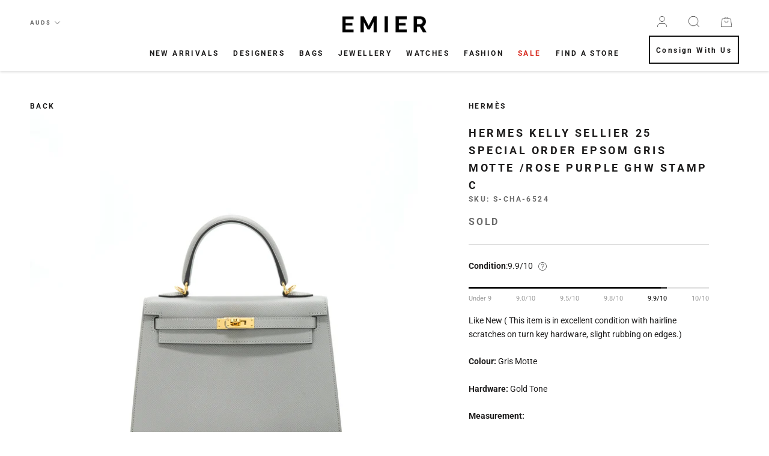

--- FILE ---
content_type: text/html; charset=utf-8
request_url: https://emier.com.au/products/hermes-kelly-sellier-25-special-order-epsom-gris-motte-rose-purple-ghw-stamp-c
body_size: 36790
content:
<!doctype html>

<html class="no-js" lang="en">
  <head>
  <!-- Google Tag Manager -->
<script>(function(w,d,s,l,i){w[l]=w[l]||[];w[l].push({'gtm.start':
new Date().getTime(),event:'gtm.js'});var f=d.getElementsByTagName(s)[0],
j=d.createElement(s),dl=l!='dataLayer'?'&l='+l:'';j.async=true;j.src=
'https://www.googletagmanager.com/gtm.js?id='+i+dl;f.parentNode.insertBefore(j,f);
})(window,document,'script','dataLayer','GTM-TRCK8Q3');</script>
<!-- End Google Tag Manager -->
    <meta name="google-site-verification" content="3jFP0wi-EPIJFEEXycMMW0yHT6U6D7pv2V_0JaLe3Bw" /> 
    <meta name="facebook-domain-verification" content="sg7n0qc4p7ztyejh5vaga6gadmkoj2" />
    <meta charset="utf-8"> 
    <meta http-equiv="X-UA-Compatible" content="IE=edge,chrome=1">
    <meta name="viewport" content="width=device-width, initial-scale=1.0, height=device-height, minimum-scale=1.0, maximum-scale=1.0">
    <meta name="theme-color" content=""><title>
      Hermes Kelly Sellier 25 Special Order Epsom Gris Motte /Rose Purple GH
</title><meta name="description" content="Condition:9.9/10 Like New ( This item is in excellent condition with hairline scratches on turn key hardware, slight rubbing on edges.) Colour: Gris Motte Hardware: Gold Tone  Measurement: Length: 25cm Height: 20cm Depth: 11cm Handle:8cm    Strap:~45.5cm Material: Epsom Leather Stamp : C Origin: France Inclusion: Full "><link rel="canonical" href="https://emier.com.au/products/hermes-kelly-sellier-25-special-order-epsom-gris-motte-rose-purple-ghw-stamp-c"><link rel="shortcut icon" href="//emier.com.au/cdn/shop/files/Asset_1_2x_69232fd1-faba-40cb-b451-eff2ecd1c938_96x.png?v=1613617682" type="image/png"><meta property="og:type" content="product">
  <meta property="og:title" content="Hermes Kelly Sellier 25 Special Order Epsom Gris Motte /Rose Purple GHW Stamp C"><meta property="og:image" content="http://emier.com.au/cdn/shop/products/DSC08771_f8e285bc-5f1d-4654-877f-6eeda6b83074_1024x.jpg?v=1646367682">
    <meta property="og:image:secure_url" content="https://emier.com.au/cdn/shop/products/DSC08771_f8e285bc-5f1d-4654-877f-6eeda6b83074_1024x.jpg?v=1646367682"><meta property="og:image" content="http://emier.com.au/cdn/shop/products/DSC08772_b3af5b78-b433-4fb8-8989-9afc3185bea5_1024x.jpg?v=1646367681">
    <meta property="og:image:secure_url" content="https://emier.com.au/cdn/shop/products/DSC08772_b3af5b78-b433-4fb8-8989-9afc3185bea5_1024x.jpg?v=1646367681"><meta property="og:image" content="http://emier.com.au/cdn/shop/products/DSC08773_f0af6322-3e67-4a5a-b58e-dcdb12bb2d0e_1024x.jpg?v=1646367681">
    <meta property="og:image:secure_url" content="https://emier.com.au/cdn/shop/products/DSC08773_f0af6322-3e67-4a5a-b58e-dcdb12bb2d0e_1024x.jpg?v=1646367681"><meta property="product:price:amount" content="0.00">
  <meta property="product:price:currency" content="AUD"><meta property="og:description" content="Condition:9.9/10 Like New ( This item is in excellent condition with hairline scratches on turn key hardware, slight rubbing on edges.) Colour: Gris Motte Hardware: Gold Tone  Measurement: Length: 25cm Height: 20cm Depth: 11cm Handle:8cm    Strap:~45.5cm Material: Epsom Leather Stamp : C Origin: France Inclusion: Full "><meta property="og:url" content="https://emier.com.au/products/hermes-kelly-sellier-25-special-order-epsom-gris-motte-rose-purple-ghw-stamp-c">
<meta property="og:site_name" content="EMIER"><meta name="twitter:card" content="summary"><meta name="twitter:title" content="Hermes Kelly Sellier 25 Special Order Epsom Gris Motte /Rose Purple GHW Stamp C">
  <meta name="twitter:description" content="
Condition:9.9/10
Like New ( This item is in excellent condition with hairline scratches on turn key hardware, slight rubbing on edges.)
Colour: Gris Motte
Hardware: Gold Tone 
Measurement:
Length: 25cm
Height: 20cm
Depth: 11cm
Handle:8cm    Strap:~45.5cm
Material: Epsom Leather
Stamp : C
Origin: France
Inclusion: Full Set with Copy of Receipt
Authenticity: Authenticity Guaranteed or fully refunded⁣⁣
Return &amp;amp; Exchange: No exchange or refund of products for change of mind.
Shipping: We ship worldwide and offer FREE delivery Australia-wide
Photos: Please refer to photos as they form part of the description.
Disclaimer: EMIER is not associated or affiliated with the brand. All copyrights reserved to the original holder. 
">
  <meta name="twitter:image" content="https://emier.com.au/cdn/shop/products/DSC08771_f8e285bc-5f1d-4654-877f-6eeda6b83074_600x600_crop_center.jpg?v=1646367682">

    <script>window.performance && window.performance.mark && window.performance.mark('shopify.content_for_header.start');</script><meta name="google-site-verification" content="qEyrgmyVTk3KQUOh8BnPi6NtQIwO9TYVfcalOpFmmLo">
<meta id="shopify-digital-wallet" name="shopify-digital-wallet" content="/33714536587/digital_wallets/dialog">
<link rel="alternate" type="application/json+oembed" href="https://emier.com.au/products/hermes-kelly-sellier-25-special-order-epsom-gris-motte-rose-purple-ghw-stamp-c.oembed">
<script async="async" src="/checkouts/internal/preloads.js?locale=en-AU"></script>
<script id="shopify-features" type="application/json">{"accessToken":"ee0eea75a834173084d69624aaef0f56","betas":["rich-media-storefront-analytics"],"domain":"emier.com.au","predictiveSearch":true,"shopId":33714536587,"locale":"en"}</script>
<script>var Shopify = Shopify || {};
Shopify.shop = "emier-co.myshopify.com";
Shopify.locale = "en";
Shopify.currency = {"active":"AUD","rate":"1.0"};
Shopify.country = "AU";
Shopify.theme = {"name":"EMIER-2025-0102-NY","id":146513363083,"schema_name":"Prestige","schema_version":"4.7.1","theme_store_id":null,"role":"main"};
Shopify.theme.handle = "null";
Shopify.theme.style = {"id":null,"handle":null};
Shopify.cdnHost = "emier.com.au/cdn";
Shopify.routes = Shopify.routes || {};
Shopify.routes.root = "/";</script>
<script type="module">!function(o){(o.Shopify=o.Shopify||{}).modules=!0}(window);</script>
<script>!function(o){function n(){var o=[];function n(){o.push(Array.prototype.slice.apply(arguments))}return n.q=o,n}var t=o.Shopify=o.Shopify||{};t.loadFeatures=n(),t.autoloadFeatures=n()}(window);</script>
<script id="shop-js-analytics" type="application/json">{"pageType":"product"}</script>
<script defer="defer" async type="module" src="//emier.com.au/cdn/shopifycloud/shop-js/modules/v2/client.init-shop-cart-sync_BT-GjEfc.en.esm.js"></script>
<script defer="defer" async type="module" src="//emier.com.au/cdn/shopifycloud/shop-js/modules/v2/chunk.common_D58fp_Oc.esm.js"></script>
<script defer="defer" async type="module" src="//emier.com.au/cdn/shopifycloud/shop-js/modules/v2/chunk.modal_xMitdFEc.esm.js"></script>
<script type="module">
  await import("//emier.com.au/cdn/shopifycloud/shop-js/modules/v2/client.init-shop-cart-sync_BT-GjEfc.en.esm.js");
await import("//emier.com.au/cdn/shopifycloud/shop-js/modules/v2/chunk.common_D58fp_Oc.esm.js");
await import("//emier.com.au/cdn/shopifycloud/shop-js/modules/v2/chunk.modal_xMitdFEc.esm.js");

  window.Shopify.SignInWithShop?.initShopCartSync?.({"fedCMEnabled":true,"windoidEnabled":true});

</script>
<script>(function() {
  var isLoaded = false;
  function asyncLoad() {
    if (isLoaded) return;
    isLoaded = true;
    var urls = ["https:\/\/sliderapp.hulkapps.com\/assets\/js\/slider.js?shop=emier-co.myshopify.com","https:\/\/formbuilder.hulkapps.com\/skeletopapp.js?shop=emier-co.myshopify.com","https:\/\/cdn.shopify.com\/s\/files\/1\/0337\/1453\/6587\/t\/13\/assets\/searchly-init.js?v=1597399797\u0026version=1610020304265\u0026shop=emier-co.myshopify.com","https:\/\/str.rise-ai.com\/?shop=emier-co.myshopify.com","https:\/\/strn.rise-ai.com\/?shop=emier-co.myshopify.com","https:\/\/cdn.recovermycart.com\/scripts\/keepcart\/CartJS.min.js?shop=emier-co.myshopify.com\u0026shop=emier-co.myshopify.com","https:\/\/seo.apps.avada.io\/avada-seo-installed.js?shop=emier-co.myshopify.com"];
    for (var i = 0; i < urls.length; i++) {
      var s = document.createElement('script');
      s.type = 'text/javascript';
      s.async = true;
      s.src = urls[i];
      var x = document.getElementsByTagName('script')[0];
      x.parentNode.insertBefore(s, x);
    }
  };
  if(window.attachEvent) {
    window.attachEvent('onload', asyncLoad);
  } else {
    window.addEventListener('load', asyncLoad, false);
  }
})();</script>
<script id="__st">var __st={"a":33714536587,"offset":39600,"reqid":"780fb0f8-40e0-4412-ac41-ef25e962e640-1769082346","pageurl":"emier.com.au\/products\/hermes-kelly-sellier-25-special-order-epsom-gris-motte-rose-purple-ghw-stamp-c","u":"582b29401f5f","p":"product","rtyp":"product","rid":6771116179595};</script>
<script>window.ShopifyPaypalV4VisibilityTracking = true;</script>
<script id="captcha-bootstrap">!function(){'use strict';const t='contact',e='account',n='new_comment',o=[[t,t],['blogs',n],['comments',n],[t,'customer']],c=[[e,'customer_login'],[e,'guest_login'],[e,'recover_customer_password'],[e,'create_customer']],r=t=>t.map((([t,e])=>`form[action*='/${t}']:not([data-nocaptcha='true']) input[name='form_type'][value='${e}']`)).join(','),a=t=>()=>t?[...document.querySelectorAll(t)].map((t=>t.form)):[];function s(){const t=[...o],e=r(t);return a(e)}const i='password',u='form_key',d=['recaptcha-v3-token','g-recaptcha-response','h-captcha-response',i],f=()=>{try{return window.sessionStorage}catch{return}},m='__shopify_v',_=t=>t.elements[u];function p(t,e,n=!1){try{const o=window.sessionStorage,c=JSON.parse(o.getItem(e)),{data:r}=function(t){const{data:e,action:n}=t;return t[m]||n?{data:e,action:n}:{data:t,action:n}}(c);for(const[e,n]of Object.entries(r))t.elements[e]&&(t.elements[e].value=n);n&&o.removeItem(e)}catch(o){console.error('form repopulation failed',{error:o})}}const l='form_type',E='cptcha';function T(t){t.dataset[E]=!0}const w=window,h=w.document,L='Shopify',v='ce_forms',y='captcha';let A=!1;((t,e)=>{const n=(g='f06e6c50-85a8-45c8-87d0-21a2b65856fe',I='https://cdn.shopify.com/shopifycloud/storefront-forms-hcaptcha/ce_storefront_forms_captcha_hcaptcha.v1.5.2.iife.js',D={infoText:'Protected by hCaptcha',privacyText:'Privacy',termsText:'Terms'},(t,e,n)=>{const o=w[L][v],c=o.bindForm;if(c)return c(t,g,e,D).then(n);var r;o.q.push([[t,g,e,D],n]),r=I,A||(h.body.append(Object.assign(h.createElement('script'),{id:'captcha-provider',async:!0,src:r})),A=!0)});var g,I,D;w[L]=w[L]||{},w[L][v]=w[L][v]||{},w[L][v].q=[],w[L][y]=w[L][y]||{},w[L][y].protect=function(t,e){n(t,void 0,e),T(t)},Object.freeze(w[L][y]),function(t,e,n,w,h,L){const[v,y,A,g]=function(t,e,n){const i=e?o:[],u=t?c:[],d=[...i,...u],f=r(d),m=r(i),_=r(d.filter((([t,e])=>n.includes(e))));return[a(f),a(m),a(_),s()]}(w,h,L),I=t=>{const e=t.target;return e instanceof HTMLFormElement?e:e&&e.form},D=t=>v().includes(t);t.addEventListener('submit',(t=>{const e=I(t);if(!e)return;const n=D(e)&&!e.dataset.hcaptchaBound&&!e.dataset.recaptchaBound,o=_(e),c=g().includes(e)&&(!o||!o.value);(n||c)&&t.preventDefault(),c&&!n&&(function(t){try{if(!f())return;!function(t){const e=f();if(!e)return;const n=_(t);if(!n)return;const o=n.value;o&&e.removeItem(o)}(t);const e=Array.from(Array(32),(()=>Math.random().toString(36)[2])).join('');!function(t,e){_(t)||t.append(Object.assign(document.createElement('input'),{type:'hidden',name:u})),t.elements[u].value=e}(t,e),function(t,e){const n=f();if(!n)return;const o=[...t.querySelectorAll(`input[type='${i}']`)].map((({name:t})=>t)),c=[...d,...o],r={};for(const[a,s]of new FormData(t).entries())c.includes(a)||(r[a]=s);n.setItem(e,JSON.stringify({[m]:1,action:t.action,data:r}))}(t,e)}catch(e){console.error('failed to persist form',e)}}(e),e.submit())}));const S=(t,e)=>{t&&!t.dataset[E]&&(n(t,e.some((e=>e===t))),T(t))};for(const o of['focusin','change'])t.addEventListener(o,(t=>{const e=I(t);D(e)&&S(e,y())}));const B=e.get('form_key'),M=e.get(l),P=B&&M;t.addEventListener('DOMContentLoaded',(()=>{const t=y();if(P)for(const e of t)e.elements[l].value===M&&p(e,B);[...new Set([...A(),...v().filter((t=>'true'===t.dataset.shopifyCaptcha))])].forEach((e=>S(e,t)))}))}(h,new URLSearchParams(w.location.search),n,t,e,['guest_login'])})(!0,!0)}();</script>
<script integrity="sha256-4kQ18oKyAcykRKYeNunJcIwy7WH5gtpwJnB7kiuLZ1E=" data-source-attribution="shopify.loadfeatures" defer="defer" src="//emier.com.au/cdn/shopifycloud/storefront/assets/storefront/load_feature-a0a9edcb.js" crossorigin="anonymous"></script>
<script data-source-attribution="shopify.dynamic_checkout.dynamic.init">var Shopify=Shopify||{};Shopify.PaymentButton=Shopify.PaymentButton||{isStorefrontPortableWallets:!0,init:function(){window.Shopify.PaymentButton.init=function(){};var t=document.createElement("script");t.src="https://emier.com.au/cdn/shopifycloud/portable-wallets/latest/portable-wallets.en.js",t.type="module",document.head.appendChild(t)}};
</script>
<script data-source-attribution="shopify.dynamic_checkout.buyer_consent">
  function portableWalletsHideBuyerConsent(e){var t=document.getElementById("shopify-buyer-consent"),n=document.getElementById("shopify-subscription-policy-button");t&&n&&(t.classList.add("hidden"),t.setAttribute("aria-hidden","true"),n.removeEventListener("click",e))}function portableWalletsShowBuyerConsent(e){var t=document.getElementById("shopify-buyer-consent"),n=document.getElementById("shopify-subscription-policy-button");t&&n&&(t.classList.remove("hidden"),t.removeAttribute("aria-hidden"),n.addEventListener("click",e))}window.Shopify?.PaymentButton&&(window.Shopify.PaymentButton.hideBuyerConsent=portableWalletsHideBuyerConsent,window.Shopify.PaymentButton.showBuyerConsent=portableWalletsShowBuyerConsent);
</script>
<script>
  function portableWalletsCleanup(e){e&&e.src&&console.error("Failed to load portable wallets script "+e.src);var t=document.querySelectorAll("shopify-accelerated-checkout .shopify-payment-button__skeleton, shopify-accelerated-checkout-cart .wallet-cart-button__skeleton"),e=document.getElementById("shopify-buyer-consent");for(let e=0;e<t.length;e++)t[e].remove();e&&e.remove()}function portableWalletsNotLoadedAsModule(e){e instanceof ErrorEvent&&"string"==typeof e.message&&e.message.includes("import.meta")&&"string"==typeof e.filename&&e.filename.includes("portable-wallets")&&(window.removeEventListener("error",portableWalletsNotLoadedAsModule),window.Shopify.PaymentButton.failedToLoad=e,"loading"===document.readyState?document.addEventListener("DOMContentLoaded",window.Shopify.PaymentButton.init):window.Shopify.PaymentButton.init())}window.addEventListener("error",portableWalletsNotLoadedAsModule);
</script>

<script type="module" src="https://emier.com.au/cdn/shopifycloud/portable-wallets/latest/portable-wallets.en.js" onError="portableWalletsCleanup(this)" crossorigin="anonymous"></script>
<script nomodule>
  document.addEventListener("DOMContentLoaded", portableWalletsCleanup);
</script>

<link id="shopify-accelerated-checkout-styles" rel="stylesheet" media="screen" href="https://emier.com.au/cdn/shopifycloud/portable-wallets/latest/accelerated-checkout-backwards-compat.css" crossorigin="anonymous">
<style id="shopify-accelerated-checkout-cart">
        #shopify-buyer-consent {
  margin-top: 1em;
  display: inline-block;
  width: 100%;
}

#shopify-buyer-consent.hidden {
  display: none;
}

#shopify-subscription-policy-button {
  background: none;
  border: none;
  padding: 0;
  text-decoration: underline;
  font-size: inherit;
  cursor: pointer;
}

#shopify-subscription-policy-button::before {
  box-shadow: none;
}

      </style>

<script>window.performance && window.performance.mark && window.performance.mark('shopify.content_for_header.end');</script>
    
    <link href="https://fonts.googleapis.com/css2?family=Lora:ital,wght@0,400..700;1,400..700&family=Roboto:wght@700;900&family=Abril+Fatface&family=Belleza&display=swap" rel="stylesheet">
    <link rel="stylesheet" href="https://cdnjs.cloudflare.com/ajax/libs/font-awesome/5.15.3/css/all.min.css" integrity="sha512-iBBXm8fW90+nuLcSKlbmrPcLa0OT92xO1BIsZ+ywDWZCvqsWgccV3gFoRBv0z+8dLJgyAHIhR35VZc2oM/gI1w==" crossorigin="anonymous" />
    <link rel="stylesheet" href="https://cdn.jsdelivr.net/npm/jquery.fancybox@2.1.5/source/jquery.fancybox.min.css">
    <link rel="stylesheet" href="//emier.com.au/cdn/shop/t/119/assets/theme.scss.css?v=55278556395761595311765720331">
    <link rel="stylesheet" href="//emier.com.au/cdn/shop/t/119/assets/custom.scss.css?v=139054232765685934261765714923">

    <script>
      // This allows to expose several variables to the global scope, to be used in scripts
      window.theme = {
        pageType: "product",
        moneyFormat: "${{amount}}",
        moneyWithCurrencyFormat: "${{amount}} AUD",
        productImageSize: "natural",
        searchMode: "product",
        showPageTransition: false,
        showElementStaggering: true,
        showImageZooming: true
      };

      window.routes = {
        rootUrl: "\/",
        cartUrl: "\/cart",
        cartAddUrl: "\/cart\/add",
        cartChangeUrl: "\/cart\/change",
        searchUrl: "\/search",
        productRecommendationsUrl: "\/recommendations\/products"
      };

      window.languages = {
        cartAddNote: "Add Order Note",
        cartEditNote: "Edit Order Note",
        productImageLoadingError: "This image could not be loaded. Please try to reload the page.",
        productFormAddToCart: "Add to cart",
        productFormUnavailable: "Unavailable",
        productFormSoldOut: "Sold Out",
        shippingEstimatorOneResult: "1 option available:",
        shippingEstimatorMoreResults: "{{count}} options available:",
        shippingEstimatorNoResults: "No shipping could be found"
      };

      window.lazySizesConfig = {
        loadHidden: false,
        hFac: 0.5,
        expFactor: 2,
        ricTimeout: 150,
        lazyClass: 'Image--lazyLoad',
        loadingClass: 'Image--lazyLoading',
        loadedClass: 'Image--lazyLoaded'
      };

      document.documentElement.className = document.documentElement.className.replace('no-js', 'js');
      document.documentElement.style.setProperty('--window-height', window.innerHeight + 'px');

      // We do a quick detection of some features (we could use Modernizr but for so little...)
      (function() {
        document.documentElement.className += ((window.CSS && window.CSS.supports('(position: sticky) or (position: -webkit-sticky)')) ? ' supports-sticky' : ' no-supports-sticky');
        document.documentElement.className += (window.matchMedia('(-moz-touch-enabled: 1), (hover: none)')).matches ? ' no-supports-hover' : ' supports-hover';
      }());
    </script>

    <script src="//emier.com.au/cdn/shop/t/119/assets/lazysizes.min.js?v=174358363404432586981765714923" async></script><script src="https://polyfill-fastly.net/v3/polyfill.min.js?unknown=polyfill&features=fetch,Element.prototype.closest,Element.prototype.remove,Element.prototype.classList,Array.prototype.includes,Array.prototype.fill,Object.assign,CustomEvent,IntersectionObserver,IntersectionObserverEntry,URL" defer></script>
    <script src="//emier.com.au/cdn/shop/t/119/assets/libs.min.js?v=26178543184394469741765714923" defer></script>
    <script src="//emier.com.au/cdn/shop/t/119/assets/theme.min.js?v=101812004007097122321765714923" defer></script>
    

    <script>
      (function () {
        /* fix theme page transition issue */
        if (window.theme.showPageTransition) {
          var pageTransition = document.querySelector('.PageTransition');

          if (pageTransition) {
//             pageTransition.style.visibility = 'visible';
            pageTransition.style.opacity = '1';
            window.__doneTransition
          }
        }
        
        window.onpageshow = function() {
          if (window.theme.showPageTransition) {
            var pageTransition = document.querySelector('.PageTransition');

            if (pageTransition) {
//               pageTransition.style.visibility = 'visible';
              pageTransition.style.opacity = '0';
              window.__doneTransition
            }
          }

          // When the page is loaded from the cache, we have to reload the cart content
          document.documentElement.dispatchEvent(new CustomEvent('cart:refresh', {
            bubbles: true
          }));
        };
        
        window.onunload = function() {};
      })();
    </script>

    
  <script type="application/ld+json">
  {
    "@context": "http://schema.org",
    "@type": "Product",
    "offers": [{
          "@type": "Offer",
          "name": "Default Title",
          "availability":"https://schema.org/OutOfStock",
          "price": 0.0,
          "priceCurrency": "AUD",
          "priceValidUntil": "2026-02-01","sku": "S-CHA-6524","url": "/products/hermes-kelly-sellier-25-special-order-epsom-gris-motte-rose-purple-ghw-stamp-c/products/hermes-kelly-sellier-25-special-order-epsom-gris-motte-rose-purple-ghw-stamp-c?variant=39995010318475"
        }
],
    "brand": {
      "name": "HERMÈS"
    },
    "name": "Hermes Kelly Sellier 25 Special Order Epsom Gris Motte \/Rose Purple GHW Stamp C",
    "description": "\nCondition:9.9\/10\nLike New ( This item is in excellent condition with hairline scratches on turn key hardware, slight rubbing on edges.)\nColour: Gris Motte\nHardware: Gold Tone \nMeasurement:\nLength: 25cm\nHeight: 20cm\nDepth: 11cm\nHandle:8cm    Strap:~45.5cm\nMaterial: Epsom Leather\nStamp : C\nOrigin: France\nInclusion: Full Set with Copy of Receipt\nAuthenticity: Authenticity Guaranteed or fully refunded⁣⁣\nReturn \u0026amp; Exchange: No exchange or refund of products for change of mind.\nShipping: We ship worldwide and offer FREE delivery Australia-wide\nPhotos: Please refer to photos as they form part of the description.\nDisclaimer: EMIER is not associated or affiliated with the brand. All copyrights reserved to the original holder. \n",
    "category": "Handbags",
    "url": "/products/hermes-kelly-sellier-25-special-order-epsom-gris-motte-rose-purple-ghw-stamp-c/products/hermes-kelly-sellier-25-special-order-epsom-gris-motte-rose-purple-ghw-stamp-c",
    "sku": "S-CHA-6524",
    "image": {
      "@type": "ImageObject",
      "url": "https://emier.com.au/cdn/shop/products/DSC08771_f8e285bc-5f1d-4654-877f-6eeda6b83074_1024x.jpg?v=1646367682",
      "image": "https://emier.com.au/cdn/shop/products/DSC08771_f8e285bc-5f1d-4654-877f-6eeda6b83074_1024x.jpg?v=1646367682",
      "name": "Hermes Kelly Sellier 25 Special Order Epsom Gris Motte \/Rose Purple GHW Stamp C",
      "width": "1024",
      "height": "1024"
    }
  }
  </script>



  <script type="application/ld+json">
  {
    "@context": "http://schema.org",
    "@type": "BreadcrumbList",
  "itemListElement": [{
      "@type": "ListItem",
      "position": 1,
      "name": "Translation missing: en.general.breadcrumb.home",
      "item": "https://emier.com.au"
    },{
          "@type": "ListItem",
          "position": 2,
          "name": "Hermes Kelly Sellier 25 Special Order Epsom Gris Motte \/Rose Purple GHW Stamp C",
          "item": "https://emier.com.au/products/hermes-kelly-sellier-25-special-order-epsom-gris-motte-rose-purple-ghw-stamp-c"
        }]
  }
  </script>

  <script>
    var s10g = s10g || {};
    s10g.template = "product";
    s10g.customer_id = null;
    s10g.product_id = 6771116179595;
</script>
 
<script type="text/javascript">
  //BOOSTER APPS COMMON JS CODE
  window.BoosterApps = window.BoosterApps || {};
  window.BoosterApps.common = window.BoosterApps.common || {};
  window.BoosterApps.common.shop = {
    permanent_domain: 'emier-co.myshopify.com',
    currency: "AUD",
    money_format: "${{amount}}",
    id: 33714536587
  };
  

  window.BoosterApps.common.template = 'product';
  window.BoosterApps.common.cart = {};
  window.BoosterApps.common.vapid_public_key = "BJuXCmrtTK335SuczdNVYrGVtP_WXn4jImChm49st7K7z7e8gxSZUKk4DhUpk8j2Xpiw5G4-ylNbMKLlKkUEU98=";
  window.BoosterApps.global_config = {"asset_urls":{"loy":{"init_js":"https:\/\/cdn.shopify.com\/s\/files\/1\/0194\/1736\/6592\/t\/1\/assets\/ba_loy_init.js?v=1656026177","widget_js":"https:\/\/cdn.shopify.com\/s\/files\/1\/0194\/1736\/6592\/t\/1\/assets\/ba_loy_widget.js?v=1656026181","widget_css":"https:\/\/cdn.shopify.com\/s\/files\/1\/0194\/1736\/6592\/t\/1\/assets\/ba_loy_widget.css?v=1630424861","page_init_js":"https:\/\/cdn.shopify.com\/s\/files\/1\/0194\/1736\/6592\/t\/1\/assets\/ba_loy_page_init.js?v=1656026183","page_widget_js":"https:\/\/cdn.shopify.com\/s\/files\/1\/0194\/1736\/6592\/t\/1\/assets\/ba_loy_page_widget.js?v=1656026186","page_widget_css":"https:\/\/cdn.shopify.com\/s\/files\/1\/0194\/1736\/6592\/t\/1\/assets\/ba_loy_page.css?v=1651010375","page_preview_js":"\/assets\/msg\/loy_page_preview.js"},"rev":{"init_js":"https:\/\/cdn.shopify.com\/s\/files\/1\/0194\/1736\/6592\/t\/1\/assets\/ba_rev_init.js?v=1647222558","widget_js":"https:\/\/cdn.shopify.com\/s\/files\/1\/0194\/1736\/6592\/t\/1\/assets\/ba_rev_widget.js?v=1647222560","modal_js":"https:\/\/cdn.shopify.com\/s\/files\/1\/0194\/1736\/6592\/t\/1\/assets\/ba_rev_modal.js?v=1647222563","widget_css":"https:\/\/cdn.shopify.com\/s\/files\/1\/0194\/1736\/6592\/t\/1\/assets\/ba_rev_widget.css?v=1645997529","modal_css":"https:\/\/cdn.shopify.com\/s\/files\/1\/0194\/1736\/6592\/t\/1\/assets\/ba_rev_modal.css?v=1646955477"},"pu":{"init_js":"https:\/\/cdn.shopify.com\/s\/files\/1\/0194\/1736\/6592\/t\/1\/assets\/ba_pu_init.js?v=1635877170"},"bis":{"init_js":"https:\/\/cdn.shopify.com\/s\/files\/1\/0194\/1736\/6592\/t\/1\/assets\/ba_bis_init.js?v=1633795418","modal_js":"https:\/\/cdn.shopify.com\/s\/files\/1\/0194\/1736\/6592\/t\/1\/assets\/ba_bis_modal.js?v=1633795421","modal_css":"https:\/\/cdn.shopify.com\/s\/files\/1\/0194\/1736\/6592\/t\/1\/assets\/ba_bis_modal.css?v=1620346071"},"widgets":{"init_js":"https:\/\/cdn.shopify.com\/s\/files\/1\/0194\/1736\/6592\/t\/1\/assets\/ba_widget_init.js?v=1654723617","modal_js":"https:\/\/cdn.shopify.com\/s\/files\/1\/0194\/1736\/6592\/t\/1\/assets\/ba_widget_modal.js?v=1654723620","modal_css":"https:\/\/cdn.shopify.com\/s\/files\/1\/0194\/1736\/6592\/t\/1\/assets\/ba_widget_modal.css?v=1654723622"},"forms":{"init_js":"https:\/\/cdn.shopify.com\/s\/files\/1\/0194\/1736\/6592\/t\/1\/assets\/ba_forms_init.js?v=1656026189","widget_js":"https:\/\/cdn.shopify.com\/s\/files\/1\/0194\/1736\/6592\/t\/1\/assets\/ba_forms_widget.js?v=1656026191","forms_css":"https:\/\/cdn.shopify.com\/s\/files\/1\/0194\/1736\/6592\/t\/1\/assets\/ba_forms.css?v=1654711758"},"global":{"helper_js":"https:\/\/cdn.shopify.com\/s\/files\/1\/0194\/1736\/6592\/t\/1\/assets\/ba_tracking.js?v=1637601969"}},"proxy_paths":{"loy":"\/apps\/ba-loy","app_metrics":"\/apps\/ba-loy\/app_metrics","push_subscription":"\/apps\/ba-loy\/push"},"aat":["loy"],"pv":false,"sts":false,"bam":false,"base_money_format":"${{amount}}"};

    window.BoosterApps.loy_config = {"brand_theme_settings":{"button_bg":"#ffb300","header_bg":"#fbc02d","desc_color":"#737376","icon_color":"#3a3a3a","link_color":"#fb8c00","visibility":"both","cards_shape":"rounded","launcher_bg":"#ffa000","title_color":"#212b36","banner_image":"","inputs_shape":"rounded","buttons_shape":"rounded","primary_color":"#2932fc","launcher_shape":"circle","container_shape":"rounded","mobile_placement":"left","button_text_color":"#fff","desktop_placement":"left","header_text_color":"#fff","powered_by_hidden":true,"launcher_text_color":"#ffffff","mobile_side_spacing":"20","desktop_side_spacing":"20","visibility_condition":"","mobile_bottom_spacing":"20","desktop_bottom_spacing":"20"},"launcher_style_settings":{"mobile_icon":"gift","mobile_text":"Rewards","desktop_icon":"gift","desktop_text":"Rewards","mobile_layout":"image_only","desktop_layout":"image_only","mobile_launcher_icon":null,"desktop_launcher_icon":null},"points_program_enabled":false,"referral_program_enabled":false,"vip_program_enabled":false,"vip_program_tier_type":"points_earned","vip_program_period":"lifetime","brand_panel_settings":{"visitor_header_caption":"Join now and unlock awesome rewards","visitor_header_title":"🏆 Rewards Program🏆","acct_creation_title":"Join and Earn Rewards","acct_creation_desc":"Get rewarded for being an EMIER member","acct_creation_sign_in":"Already a member?","acct_creation_btn":"Start Earning","visitor_point_header":"Earn Points","visitor_point_desc":"Earn points and turn these into rewards for your next purchase!","member_header_caption":"Your points","member_header_title":"{points}","member_point_header":"Points","member_point_desc":"Earn points and turn these into rewards!","general_ways_to_earn":"Ways to earn","general_ways_to_redeem":"Ways to redeem","general_sign_in":"Sign in","general_sign_up":"Sign up","general_signed_up":"signed up","general_no_rewards_yet":"No rewards yet","general_your_rewards_will_show_here":"Your rewards will show here.","general_past_rewards":"Past rewards","general_go_back":"Go back","general_your_rewards":"Your rewards","general_upcoming_reward":"Upcoming reward","general_redeem":"Redeem","general_redeemed_a_reward":"Redeemed a Reward","general_loyalty_program_and_rewards":"Loyalty Program \u0026 Rewards","general_you_have":"You have","general_you_have_points":"You have {{points}} points","general_click_to_see_more":"View My Rewards Account","general_rewards":"Rewards","general_reward":"reward","general_manual_points_adjust":"manual points adjustment","general_add_points_default_note":"Points granted by points import","general_points_for_judgeme_review":"JudgeMe review","general_reset_removal_default_note":"Existing points removed for points reset from import","general_reset_new_balance_default_note":"Points reset to new balance by points import","general_refund_points":"Points refunded","general_use_discount_code":"Use this discount code on your next order!","general_apply_code":"Apply code","general_add_product_to_cart":"Add product to cart","general_spend":"you spend","general_spent":"Spent","general_points":"Points","general_point":"Point","general_discount_amount_coupon":"${{discount_amount}} off coupon","general_discount_amount":"points for ${{discount_amount}} off","general_no_points_yet":"No Points yet","general_no_activity_yet":"No activity yet","general_have_not_earned_points":"You haven't earned any Points yet.","general_place_an_order":"Place an order","general_placed_an_order":"Placed an order","general_points_for_every":"Points for every","general_how_to_earn_points":"How do I earn Points?","general_points_activity":"Points activity","general_celebrate_birthday":"Celebrate a birthday","general_celebrate_birthday_past_tense":"Celebrated a birthday","general_birthday_reward":"Celebrate with a reward","general_celebrate_your_birthday":"Let's celebrate your birthday! 🎉 Please give us 30 days notice - otherwise, you'll have to wait another year.","general_edit_date":"Edit Date","general_month":"Month","general_day":"Day","general_enter_valid_date":"Please enter a valid date","general_save_date":"Save date","general_reward_show":"Show","general_share_via_email":"Share via Email","general_share_on":"Share on","general_please_choose_an_option":"Please choose an option from the","general_product_page":"product page","general_by":"by","social_instagram_follow":"Follow on Instagram","social_facebook_like":"Like page on Facebook","social_facebook_share":"Share link on Facebook","social_twitter_follow":"Follow on Twitter","social_twitter_share":"Share link on Twitter","social_instagram_follow_past_tense":"Followed on Instagram","social_facebook_like_past_tense":"Liked a page on Facebook","social_facebook_share_past_tense":"Shared a link on Facebook","social_twitter_follow_past_tense":"Followed on Twitter","social_twitter_share_past_tense":"Shared a link on Twitter","social_follow":"Follow","social_share":"Share","social_like":"Like","referral_complete":"Complete a Referral","referral_complete_past_tense":"Completed a Referral","referral_complete_points":"{{points_amount}} Points for every referral completed","judgeme_review_complete":"Post a product review","judgeme_review_complete_past_tense":"Posted a product review","judgeme_review_complete_points":"{{points_amount}} Points for every review posted","referrals_title":"Referral Program","referrals_visitor_desc":"Refer a friend who makes a purchase and both of you will claim rewards.","referrals_create_account_to_claim_coupon":"Create an Account to claim your coupon","referrals_create_account":"Create an Account","referrals_referred_reward":"They will get","referrals_referrer_reward":"You will get","referrals_call_to_action":"Refer friends and earn","referrals_completed":"referrals completed so far","referrals_share_link":"Share this link with a friend for them to claim the reward","referrals_referral_code":"Your referral link to share","referrals_get_reward":"Get your","referrals_claimed_reward":"Here's your","referrals_claim_reward":"Claim your gift","referrals_email_invite":"Refer friends by email","referrals_email_send":"Send email","referrals_email_to":"To","referrals_email_to_placeholder":"Add a comma-separated list of emails","referrals_email_message":"Message","referrals_email_message_placeholder":"Customize your referral message. The referral link will be automatically added.","referrals_email_your_friend_has_referred_you":"Your friend has referred you to {{shop_name}}","referrals_email_checkout_out_and_claim_reward":"Check out the referral link and claim a free reward.","referrals_invalid_email":"Please enter a valid email address","referrals_no_referrals_yet":"No referrals yet","referrals_your_referrals_show_here":"Your referrals will show here.","referrals_your_referrals":"Your referrals","referrals_status_pending":"pending","referrals_status_completed":"completed","referrals_status_blocked":"blocked","vip_tiers":"VIP Tiers","vip_status":"VIP Status","vip_reward":"VIP reward","vip_tier_desc":"Gain access to exclusive rewards.","vip_reward_earned_via":"Earned via {{vip_tier_name}} tier","vip_tier_no_vip_history":"No VIP membership history yet","vip_tier_vip_history":"VIP History","vip_tier_added_to":"Added to {{tier_name}}","vip_tier_achieved":"Unlocked {{tier_name}}","vip_tier_dropped_to":"Fell to {{tier_name}}","vip_tier_retained_to":"Kept {{tier_name}}","vip_tier_earn_points":"Earn {{points}} Points","vip_tier_spend":"Spend {{amount}}","vip_perks":"Perks","vip_benefits":"Benefits","vip_tier_to_unlock":"to unlock","vip_achieved_until":"Achieved until","vip_you_have_achieved":"You've achieved","vip_tier_on_highest":"You did it! You're on the highest tier 🎉","general_error":"Hmm, something went wrong, please try again shortly","general_redeem_error_min_points":"Did not met minimum points to redeem","general_redeem_error_max_points":"Exceeded maximum points to spend","tos_max_shipping_amount":"Maximum shipping amount of {{max_shipping_amount}}.","tos_expiry_months":"Expires {{expiry_months}} month(s) after being redeemed.","tos_expiry_at":"Reward expires on {{expiry_date}}.","tos_free_product":"Reward only applies to {{product_name}}","tos_min_order_amount":"Applies to all orders over {{min_order_amount}}.","tos_apply_to_collection":"Only for products in specific collections."},"widget_css":"#baLoySectionWrapper .ba-loy-bg-color {\n  background-color: #fbc02d;\n}\n\n#baLoySectionWrapper .section-panel-wrapper {\n  box-shadow:rgba(0, 0, 0, 0.1) 0px 4px 15px 0px, rgba(0, 0, 0, 0.1) 0px 1px 2px 0px, #fbc02d 0px 2px 0px 0px inset;\n}\n\n\n\n\n.header-main, .header-secondary {\n\tcolor: #fff !important;\n}\n.main-default a.sign-in{\n  color: #fb8c00 !important;\n}\n\n.section-table-piece-detail-items .li-img path {\n  fill: #3a3a3a;\n}\n\n.buttons-icons-detail-image .li-img {\n  fill: #3a3a3a;\n}\n\n#baLoySectionWrapper .loy-button-main{\n    background: #ffb300;\n    color: #fff;\n}\n\n  #baLoySectionWrapper .loy-button-main{\n    color: #fff;\n  }\n\n  #baLoySectionWrapper .main-default, #baLoySectionWrapper div.panel-section .head-title,#baLoySectionWrapper body {\n    color: #212b36;\n  }\n\n  #baLoySectionWrapper .section-panel-wrapper .panel-desc, #baLoySectionWrapper .main-default.sign-in-text{\n    color: #737376;\n  }\n\n  #launcher-wrapper{\n    background: #ffa000;\n  }\n\n  #baLoySectionWrapper div.section-bottom{\n    display:none;\n  }\n\n.ba-loy-namespace .ba-loy-messenger-frame, #launcher-wrapper{\n  left: 20px;\n  right: auto;\n}\n.ba-loy-namespace .ba-loy-messenger-frame {\n  bottom: 90px;\n}\n#launcher-wrapper{\n  bottom: 20px;\n}\n\n.launcher-text{\n  color: #ffffff !important;\n}\n\n#launcher-wrapper .launcher-desktop { display: block; }\n#launcher-wrapper .launcher-mobile  { display: none;  }\n\n@media (max-device-width: 851px) and (orientation: landscape), (max-width: 500px) {\n  .ba-loy-namespace .ba-loy-messenger-frame{\n    height: 100%;\n    min-height: 100%;\n    bottom: 0;\n    right: 0;\n    left: 0;\n    top: 0;\n    width: 100%;\n    border-radius: 0 !important;\n  }\n  #launcher-wrapper.up{\n    display: none;\n  }\n  #launcher-wrapper{\n    left: 20px;\n    right: auto;\n    bottom: 20px;\n  }\n  #launcher-wrapper .launcher-desktop { display: none;  }\n  #launcher-wrapper .launcher-mobile  { display: block; }\n}\n\n\n\n.ba-loy-circle{border-radius: 30px !important;}\n.ba-loy-rounded{border-radius: 10px !important;}\n.ba-loy-square{border-radius: 0px !important;}\n","custom_css":null,"ways_to_earn":[],"referral_rewards":{"referrer_reward":{"id":13584,"name":"$5 off coupon","reward_type":"fixed_amount","properties":{"source":"referrer","applies_to":"entire","customer_points_get":1.0,"increment_points_value":100}},"referred_reward":{"id":13585,"name":"$5 off coupon","reward_type":"fixed_amount","properties":{"source":"referred","applies_to":"entire","customer_points_get":1.0,"increment_points_value":100}}},"referral_social_settings":{"twitter_message":""},"referrals_customer_account_required":false,"vip_tiers":[],"show_customer_page_widget":false,"shopify_account_embed_custom_css":null,"forms":[]};
    window.BoosterApps.loy_config.api_endpoint = "/apps/ba-loy";
    window.BoosterApps.loy_config.domain_name = "loyalty.rivo.io";





  
    if (window.BoosterApps.common.template == 'product'){
      window.BoosterApps.common.product = {
        id: 6771116179595, price: 0, handle: "hermes-kelly-sellier-25-special-order-epsom-gris-motte-rose-purple-ghw-stamp-c", tags: ["Collin","Grey","Handbags","HERMÈS","sold"],
        available: false, title: "Hermes Kelly Sellier 25 Special Order Epsom Gris Motte \/Rose Purple GHW Stamp C", variants: [{"id":39995010318475,"title":"Default Title","option1":"Default Title","option2":null,"option3":null,"sku":"S-CHA-6524","requires_shipping":true,"taxable":true,"featured_image":null,"available":false,"name":"Hermes Kelly Sellier 25 Special Order Epsom Gris Motte \/Rose Purple GHW Stamp C","public_title":null,"options":["Default Title"],"price":0,"weight":0,"compare_at_price":null,"inventory_management":"shopify","barcode":"","requires_selling_plan":false,"selling_plan_allocations":[]}]
      };
      window.BoosterApps.common.product.review_data = null;
    }
  

</script>


<script type="text/javascript">
  !function(e){var t={};function r(n){if(t[n])return t[n].exports;var o=t[n]={i:n,l:!1,exports:{}};return e[n].call(o.exports,o,o.exports,r),o.l=!0,o.exports}r.m=e,r.c=t,r.d=function(e,t,n){r.o(e,t)||Object.defineProperty(e,t,{enumerable:!0,get:n})},r.r=function(e){"undefined"!==typeof Symbol&&Symbol.toStringTag&&Object.defineProperty(e,Symbol.toStringTag,{value:"Module"}),Object.defineProperty(e,"__esModule",{value:!0})},r.t=function(e,t){if(1&t&&(e=r(e)),8&t)return e;if(4&t&&"object"===typeof e&&e&&e.__esModule)return e;var n=Object.create(null);if(r.r(n),Object.defineProperty(n,"default",{enumerable:!0,value:e}),2&t&&"string"!=typeof e)for(var o in e)r.d(n,o,function(t){return e[t]}.bind(null,o));return n},r.n=function(e){var t=e&&e.__esModule?function(){return e.default}:function(){return e};return r.d(t,"a",t),t},r.o=function(e,t){return Object.prototype.hasOwnProperty.call(e,t)},r.p="https://loyalty.rivo.io/packs/",r(r.s=85)}({85:function(e,t){}});
//# sourceMappingURL=application-9b45a0be558baebc66e1.js.map

  //Global snippet for Booster Apps
  //this is updated automatically - do not edit manually.

  function loadScript(src, defer, done) {
    var js = document.createElement('script');
    js.src = src;
    js.defer = defer;
    js.onload = function(){done();};
    js.onerror = function(){
      done(new Error('Failed to load script ' + src));
    };
    document.head.appendChild(js);
  }

  function browserSupportsAllFeatures() {
    return window.Promise && window.fetch && window.Symbol;
  }

  if (browserSupportsAllFeatures()) {
    main();
  } else {
    loadScript('https://polyfill-fastly.net/v3/polyfill.min.js?features=Promise,fetch', true, main);
  }

  function loadAppScripts(){
      loadScript(window.BoosterApps.global_config.asset_urls.loy.init_js, true, function(){});




  }

  function main(err) {
    //isolate the scope
    loadScript(window.BoosterApps.global_config.asset_urls.global.helper_js, false, loadAppScripts);
  }
</script>

<link href="https://monorail-edge.shopifysvc.com" rel="dns-prefetch">
<script>(function(){if ("sendBeacon" in navigator && "performance" in window) {try {var session_token_from_headers = performance.getEntriesByType('navigation')[0].serverTiming.find(x => x.name == '_s').description;} catch {var session_token_from_headers = undefined;}var session_cookie_matches = document.cookie.match(/_shopify_s=([^;]*)/);var session_token_from_cookie = session_cookie_matches && session_cookie_matches.length === 2 ? session_cookie_matches[1] : "";var session_token = session_token_from_headers || session_token_from_cookie || "";function handle_abandonment_event(e) {var entries = performance.getEntries().filter(function(entry) {return /monorail-edge.shopifysvc.com/.test(entry.name);});if (!window.abandonment_tracked && entries.length === 0) {window.abandonment_tracked = true;var currentMs = Date.now();var navigation_start = performance.timing.navigationStart;var payload = {shop_id: 33714536587,url: window.location.href,navigation_start,duration: currentMs - navigation_start,session_token,page_type: "product"};window.navigator.sendBeacon("https://monorail-edge.shopifysvc.com/v1/produce", JSON.stringify({schema_id: "online_store_buyer_site_abandonment/1.1",payload: payload,metadata: {event_created_at_ms: currentMs,event_sent_at_ms: currentMs}}));}}window.addEventListener('pagehide', handle_abandonment_event);}}());</script>
<script id="web-pixels-manager-setup">(function e(e,d,r,n,o){if(void 0===o&&(o={}),!Boolean(null===(a=null===(i=window.Shopify)||void 0===i?void 0:i.analytics)||void 0===a?void 0:a.replayQueue)){var i,a;window.Shopify=window.Shopify||{};var t=window.Shopify;t.analytics=t.analytics||{};var s=t.analytics;s.replayQueue=[],s.publish=function(e,d,r){return s.replayQueue.push([e,d,r]),!0};try{self.performance.mark("wpm:start")}catch(e){}var l=function(){var e={modern:/Edge?\/(1{2}[4-9]|1[2-9]\d|[2-9]\d{2}|\d{4,})\.\d+(\.\d+|)|Firefox\/(1{2}[4-9]|1[2-9]\d|[2-9]\d{2}|\d{4,})\.\d+(\.\d+|)|Chrom(ium|e)\/(9{2}|\d{3,})\.\d+(\.\d+|)|(Maci|X1{2}).+ Version\/(15\.\d+|(1[6-9]|[2-9]\d|\d{3,})\.\d+)([,.]\d+|)( \(\w+\)|)( Mobile\/\w+|) Safari\/|Chrome.+OPR\/(9{2}|\d{3,})\.\d+\.\d+|(CPU[ +]OS|iPhone[ +]OS|CPU[ +]iPhone|CPU IPhone OS|CPU iPad OS)[ +]+(15[._]\d+|(1[6-9]|[2-9]\d|\d{3,})[._]\d+)([._]\d+|)|Android:?[ /-](13[3-9]|1[4-9]\d|[2-9]\d{2}|\d{4,})(\.\d+|)(\.\d+|)|Android.+Firefox\/(13[5-9]|1[4-9]\d|[2-9]\d{2}|\d{4,})\.\d+(\.\d+|)|Android.+Chrom(ium|e)\/(13[3-9]|1[4-9]\d|[2-9]\d{2}|\d{4,})\.\d+(\.\d+|)|SamsungBrowser\/([2-9]\d|\d{3,})\.\d+/,legacy:/Edge?\/(1[6-9]|[2-9]\d|\d{3,})\.\d+(\.\d+|)|Firefox\/(5[4-9]|[6-9]\d|\d{3,})\.\d+(\.\d+|)|Chrom(ium|e)\/(5[1-9]|[6-9]\d|\d{3,})\.\d+(\.\d+|)([\d.]+$|.*Safari\/(?![\d.]+ Edge\/[\d.]+$))|(Maci|X1{2}).+ Version\/(10\.\d+|(1[1-9]|[2-9]\d|\d{3,})\.\d+)([,.]\d+|)( \(\w+\)|)( Mobile\/\w+|) Safari\/|Chrome.+OPR\/(3[89]|[4-9]\d|\d{3,})\.\d+\.\d+|(CPU[ +]OS|iPhone[ +]OS|CPU[ +]iPhone|CPU IPhone OS|CPU iPad OS)[ +]+(10[._]\d+|(1[1-9]|[2-9]\d|\d{3,})[._]\d+)([._]\d+|)|Android:?[ /-](13[3-9]|1[4-9]\d|[2-9]\d{2}|\d{4,})(\.\d+|)(\.\d+|)|Mobile Safari.+OPR\/([89]\d|\d{3,})\.\d+\.\d+|Android.+Firefox\/(13[5-9]|1[4-9]\d|[2-9]\d{2}|\d{4,})\.\d+(\.\d+|)|Android.+Chrom(ium|e)\/(13[3-9]|1[4-9]\d|[2-9]\d{2}|\d{4,})\.\d+(\.\d+|)|Android.+(UC? ?Browser|UCWEB|U3)[ /]?(15\.([5-9]|\d{2,})|(1[6-9]|[2-9]\d|\d{3,})\.\d+)\.\d+|SamsungBrowser\/(5\.\d+|([6-9]|\d{2,})\.\d+)|Android.+MQ{2}Browser\/(14(\.(9|\d{2,})|)|(1[5-9]|[2-9]\d|\d{3,})(\.\d+|))(\.\d+|)|K[Aa][Ii]OS\/(3\.\d+|([4-9]|\d{2,})\.\d+)(\.\d+|)/},d=e.modern,r=e.legacy,n=navigator.userAgent;return n.match(d)?"modern":n.match(r)?"legacy":"unknown"}(),u="modern"===l?"modern":"legacy",c=(null!=n?n:{modern:"",legacy:""})[u],f=function(e){return[e.baseUrl,"/wpm","/b",e.hashVersion,"modern"===e.buildTarget?"m":"l",".js"].join("")}({baseUrl:d,hashVersion:r,buildTarget:u}),m=function(e){var d=e.version,r=e.bundleTarget,n=e.surface,o=e.pageUrl,i=e.monorailEndpoint;return{emit:function(e){var a=e.status,t=e.errorMsg,s=(new Date).getTime(),l=JSON.stringify({metadata:{event_sent_at_ms:s},events:[{schema_id:"web_pixels_manager_load/3.1",payload:{version:d,bundle_target:r,page_url:o,status:a,surface:n,error_msg:t},metadata:{event_created_at_ms:s}}]});if(!i)return console&&console.warn&&console.warn("[Web Pixels Manager] No Monorail endpoint provided, skipping logging."),!1;try{return self.navigator.sendBeacon.bind(self.navigator)(i,l)}catch(e){}var u=new XMLHttpRequest;try{return u.open("POST",i,!0),u.setRequestHeader("Content-Type","text/plain"),u.send(l),!0}catch(e){return console&&console.warn&&console.warn("[Web Pixels Manager] Got an unhandled error while logging to Monorail."),!1}}}}({version:r,bundleTarget:l,surface:e.surface,pageUrl:self.location.href,monorailEndpoint:e.monorailEndpoint});try{o.browserTarget=l,function(e){var d=e.src,r=e.async,n=void 0===r||r,o=e.onload,i=e.onerror,a=e.sri,t=e.scriptDataAttributes,s=void 0===t?{}:t,l=document.createElement("script"),u=document.querySelector("head"),c=document.querySelector("body");if(l.async=n,l.src=d,a&&(l.integrity=a,l.crossOrigin="anonymous"),s)for(var f in s)if(Object.prototype.hasOwnProperty.call(s,f))try{l.dataset[f]=s[f]}catch(e){}if(o&&l.addEventListener("load",o),i&&l.addEventListener("error",i),u)u.appendChild(l);else{if(!c)throw new Error("Did not find a head or body element to append the script");c.appendChild(l)}}({src:f,async:!0,onload:function(){if(!function(){var e,d;return Boolean(null===(d=null===(e=window.Shopify)||void 0===e?void 0:e.analytics)||void 0===d?void 0:d.initialized)}()){var d=window.webPixelsManager.init(e)||void 0;if(d){var r=window.Shopify.analytics;r.replayQueue.forEach((function(e){var r=e[0],n=e[1],o=e[2];d.publishCustomEvent(r,n,o)})),r.replayQueue=[],r.publish=d.publishCustomEvent,r.visitor=d.visitor,r.initialized=!0}}},onerror:function(){return m.emit({status:"failed",errorMsg:"".concat(f," has failed to load")})},sri:function(e){var d=/^sha384-[A-Za-z0-9+/=]+$/;return"string"==typeof e&&d.test(e)}(c)?c:"",scriptDataAttributes:o}),m.emit({status:"loading"})}catch(e){m.emit({status:"failed",errorMsg:(null==e?void 0:e.message)||"Unknown error"})}}})({shopId: 33714536587,storefrontBaseUrl: "https://emier.com.au",extensionsBaseUrl: "https://extensions.shopifycdn.com/cdn/shopifycloud/web-pixels-manager",monorailEndpoint: "https://monorail-edge.shopifysvc.com/unstable/produce_batch",surface: "storefront-renderer",enabledBetaFlags: ["2dca8a86"],webPixelsConfigList: [{"id":"1208189067","configuration":"{\"hashed_organization_id\":\"07d6965e8b6757c5c8ac1890fb9d5851_v1\",\"app_key\":\"emier-co\",\"allow_collect_personal_data\":\"true\"}","eventPayloadVersion":"v1","runtimeContext":"STRICT","scriptVersion":"c3e64302e4c6a915b615bb03ddf3784a","type":"APP","apiClientId":111542,"privacyPurposes":["ANALYTICS","MARKETING","SALE_OF_DATA"],"dataSharingAdjustments":{"protectedCustomerApprovalScopes":["read_customer_address","read_customer_email","read_customer_name","read_customer_personal_data","read_customer_phone"]}},{"id":"365068427","configuration":"{\"config\":\"{\\\"pixel_id\\\":\\\"G-1ST9H0C9ER\\\",\\\"target_country\\\":\\\"AU\\\",\\\"gtag_events\\\":[{\\\"type\\\":\\\"search\\\",\\\"action_label\\\":[\\\"G-1ST9H0C9ER\\\",\\\"AW-596927437\\\/oqeuCMqWmvQBEM3H0ZwC\\\"]},{\\\"type\\\":\\\"begin_checkout\\\",\\\"action_label\\\":[\\\"G-1ST9H0C9ER\\\",\\\"AW-596927437\\\/Fes_CM-VmvQBEM3H0ZwC\\\"]},{\\\"type\\\":\\\"view_item\\\",\\\"action_label\\\":[\\\"G-1ST9H0C9ER\\\",\\\"AW-596927437\\\/Q8_NCMmVmvQBEM3H0ZwC\\\",\\\"MC-DH8LXS2V98\\\"]},{\\\"type\\\":\\\"purchase\\\",\\\"action_label\\\":[\\\"G-1ST9H0C9ER\\\",\\\"AW-596927437\\\/F07NCMaVmvQBEM3H0ZwC\\\",\\\"MC-DH8LXS2V98\\\"]},{\\\"type\\\":\\\"page_view\\\",\\\"action_label\\\":[\\\"G-1ST9H0C9ER\\\",\\\"AW-596927437\\\/We2jCMOVmvQBEM3H0ZwC\\\",\\\"MC-DH8LXS2V98\\\"]},{\\\"type\\\":\\\"add_payment_info\\\",\\\"action_label\\\":[\\\"G-1ST9H0C9ER\\\",\\\"AW-596927437\\\/ds52CM2WmvQBEM3H0ZwC\\\"]},{\\\"type\\\":\\\"add_to_cart\\\",\\\"action_label\\\":[\\\"G-1ST9H0C9ER\\\",\\\"AW-596927437\\\/KEGgCMyVmvQBEM3H0ZwC\\\"]}],\\\"enable_monitoring_mode\\\":false}\"}","eventPayloadVersion":"v1","runtimeContext":"OPEN","scriptVersion":"b2a88bafab3e21179ed38636efcd8a93","type":"APP","apiClientId":1780363,"privacyPurposes":[],"dataSharingAdjustments":{"protectedCustomerApprovalScopes":["read_customer_address","read_customer_email","read_customer_name","read_customer_personal_data","read_customer_phone"]}},{"id":"55967883","eventPayloadVersion":"v1","runtimeContext":"LAX","scriptVersion":"1","type":"CUSTOM","privacyPurposes":["MARKETING"],"name":"Meta pixel (migrated)"},{"id":"shopify-app-pixel","configuration":"{}","eventPayloadVersion":"v1","runtimeContext":"STRICT","scriptVersion":"0450","apiClientId":"shopify-pixel","type":"APP","privacyPurposes":["ANALYTICS","MARKETING"]},{"id":"shopify-custom-pixel","eventPayloadVersion":"v1","runtimeContext":"LAX","scriptVersion":"0450","apiClientId":"shopify-pixel","type":"CUSTOM","privacyPurposes":["ANALYTICS","MARKETING"]}],isMerchantRequest: false,initData: {"shop":{"name":"EMIER","paymentSettings":{"currencyCode":"AUD"},"myshopifyDomain":"emier-co.myshopify.com","countryCode":"AU","storefrontUrl":"https:\/\/emier.com.au"},"customer":null,"cart":null,"checkout":null,"productVariants":[{"price":{"amount":0.0,"currencyCode":"AUD"},"product":{"title":"Hermes Kelly Sellier 25 Special Order Epsom Gris Motte \/Rose Purple GHW Stamp C","vendor":"HERMÈS","id":"6771116179595","untranslatedTitle":"Hermes Kelly Sellier 25 Special Order Epsom Gris Motte \/Rose Purple GHW Stamp C","url":"\/products\/hermes-kelly-sellier-25-special-order-epsom-gris-motte-rose-purple-ghw-stamp-c","type":"Handbags"},"id":"39995010318475","image":{"src":"\/\/emier.com.au\/cdn\/shop\/products\/DSC08771_f8e285bc-5f1d-4654-877f-6eeda6b83074.jpg?v=1646367682"},"sku":"S-CHA-6524","title":"Default Title","untranslatedTitle":"Default Title"}],"purchasingCompany":null},},"https://emier.com.au/cdn","fcfee988w5aeb613cpc8e4bc33m6693e112",{"modern":"","legacy":""},{"shopId":"33714536587","storefrontBaseUrl":"https:\/\/emier.com.au","extensionBaseUrl":"https:\/\/extensions.shopifycdn.com\/cdn\/shopifycloud\/web-pixels-manager","surface":"storefront-renderer","enabledBetaFlags":"[\"2dca8a86\"]","isMerchantRequest":"false","hashVersion":"fcfee988w5aeb613cpc8e4bc33m6693e112","publish":"custom","events":"[[\"page_viewed\",{}],[\"product_viewed\",{\"productVariant\":{\"price\":{\"amount\":0.0,\"currencyCode\":\"AUD\"},\"product\":{\"title\":\"Hermes Kelly Sellier 25 Special Order Epsom Gris Motte \/Rose Purple GHW Stamp C\",\"vendor\":\"HERMÈS\",\"id\":\"6771116179595\",\"untranslatedTitle\":\"Hermes Kelly Sellier 25 Special Order Epsom Gris Motte \/Rose Purple GHW Stamp C\",\"url\":\"\/products\/hermes-kelly-sellier-25-special-order-epsom-gris-motte-rose-purple-ghw-stamp-c\",\"type\":\"Handbags\"},\"id\":\"39995010318475\",\"image\":{\"src\":\"\/\/emier.com.au\/cdn\/shop\/products\/DSC08771_f8e285bc-5f1d-4654-877f-6eeda6b83074.jpg?v=1646367682\"},\"sku\":\"S-CHA-6524\",\"title\":\"Default Title\",\"untranslatedTitle\":\"Default Title\"}}]]"});</script><script>
  window.ShopifyAnalytics = window.ShopifyAnalytics || {};
  window.ShopifyAnalytics.meta = window.ShopifyAnalytics.meta || {};
  window.ShopifyAnalytics.meta.currency = 'AUD';
  var meta = {"product":{"id":6771116179595,"gid":"gid:\/\/shopify\/Product\/6771116179595","vendor":"HERMÈS","type":"Handbags","handle":"hermes-kelly-sellier-25-special-order-epsom-gris-motte-rose-purple-ghw-stamp-c","variants":[{"id":39995010318475,"price":0,"name":"Hermes Kelly Sellier 25 Special Order Epsom Gris Motte \/Rose Purple GHW Stamp C","public_title":null,"sku":"S-CHA-6524"}],"remote":false},"page":{"pageType":"product","resourceType":"product","resourceId":6771116179595,"requestId":"780fb0f8-40e0-4412-ac41-ef25e962e640-1769082346"}};
  for (var attr in meta) {
    window.ShopifyAnalytics.meta[attr] = meta[attr];
  }
</script>
<script class="analytics">
  (function () {
    var customDocumentWrite = function(content) {
      var jquery = null;

      if (window.jQuery) {
        jquery = window.jQuery;
      } else if (window.Checkout && window.Checkout.$) {
        jquery = window.Checkout.$;
      }

      if (jquery) {
        jquery('body').append(content);
      }
    };

    var hasLoggedConversion = function(token) {
      if (token) {
        return document.cookie.indexOf('loggedConversion=' + token) !== -1;
      }
      return false;
    }

    var setCookieIfConversion = function(token) {
      if (token) {
        var twoMonthsFromNow = new Date(Date.now());
        twoMonthsFromNow.setMonth(twoMonthsFromNow.getMonth() + 2);

        document.cookie = 'loggedConversion=' + token + '; expires=' + twoMonthsFromNow;
      }
    }

    var trekkie = window.ShopifyAnalytics.lib = window.trekkie = window.trekkie || [];
    if (trekkie.integrations) {
      return;
    }
    trekkie.methods = [
      'identify',
      'page',
      'ready',
      'track',
      'trackForm',
      'trackLink'
    ];
    trekkie.factory = function(method) {
      return function() {
        var args = Array.prototype.slice.call(arguments);
        args.unshift(method);
        trekkie.push(args);
        return trekkie;
      };
    };
    for (var i = 0; i < trekkie.methods.length; i++) {
      var key = trekkie.methods[i];
      trekkie[key] = trekkie.factory(key);
    }
    trekkie.load = function(config) {
      trekkie.config = config || {};
      trekkie.config.initialDocumentCookie = document.cookie;
      var first = document.getElementsByTagName('script')[0];
      var script = document.createElement('script');
      script.type = 'text/javascript';
      script.onerror = function(e) {
        var scriptFallback = document.createElement('script');
        scriptFallback.type = 'text/javascript';
        scriptFallback.onerror = function(error) {
                var Monorail = {
      produce: function produce(monorailDomain, schemaId, payload) {
        var currentMs = new Date().getTime();
        var event = {
          schema_id: schemaId,
          payload: payload,
          metadata: {
            event_created_at_ms: currentMs,
            event_sent_at_ms: currentMs
          }
        };
        return Monorail.sendRequest("https://" + monorailDomain + "/v1/produce", JSON.stringify(event));
      },
      sendRequest: function sendRequest(endpointUrl, payload) {
        // Try the sendBeacon API
        if (window && window.navigator && typeof window.navigator.sendBeacon === 'function' && typeof window.Blob === 'function' && !Monorail.isIos12()) {
          var blobData = new window.Blob([payload], {
            type: 'text/plain'
          });

          if (window.navigator.sendBeacon(endpointUrl, blobData)) {
            return true;
          } // sendBeacon was not successful

        } // XHR beacon

        var xhr = new XMLHttpRequest();

        try {
          xhr.open('POST', endpointUrl);
          xhr.setRequestHeader('Content-Type', 'text/plain');
          xhr.send(payload);
        } catch (e) {
          console.log(e);
        }

        return false;
      },
      isIos12: function isIos12() {
        return window.navigator.userAgent.lastIndexOf('iPhone; CPU iPhone OS 12_') !== -1 || window.navigator.userAgent.lastIndexOf('iPad; CPU OS 12_') !== -1;
      }
    };
    Monorail.produce('monorail-edge.shopifysvc.com',
      'trekkie_storefront_load_errors/1.1',
      {shop_id: 33714536587,
      theme_id: 146513363083,
      app_name: "storefront",
      context_url: window.location.href,
      source_url: "//emier.com.au/cdn/s/trekkie.storefront.1bbfab421998800ff09850b62e84b8915387986d.min.js"});

        };
        scriptFallback.async = true;
        scriptFallback.src = '//emier.com.au/cdn/s/trekkie.storefront.1bbfab421998800ff09850b62e84b8915387986d.min.js';
        first.parentNode.insertBefore(scriptFallback, first);
      };
      script.async = true;
      script.src = '//emier.com.au/cdn/s/trekkie.storefront.1bbfab421998800ff09850b62e84b8915387986d.min.js';
      first.parentNode.insertBefore(script, first);
    };
    trekkie.load(
      {"Trekkie":{"appName":"storefront","development":false,"defaultAttributes":{"shopId":33714536587,"isMerchantRequest":null,"themeId":146513363083,"themeCityHash":"2817569568873250947","contentLanguage":"en","currency":"AUD","eventMetadataId":"80f91aba-1bd0-4d92-a020-c510c6065199"},"isServerSideCookieWritingEnabled":true,"monorailRegion":"shop_domain","enabledBetaFlags":["65f19447"]},"Session Attribution":{},"S2S":{"facebookCapiEnabled":false,"source":"trekkie-storefront-renderer","apiClientId":580111}}
    );

    var loaded = false;
    trekkie.ready(function() {
      if (loaded) return;
      loaded = true;

      window.ShopifyAnalytics.lib = window.trekkie;

      var originalDocumentWrite = document.write;
      document.write = customDocumentWrite;
      try { window.ShopifyAnalytics.merchantGoogleAnalytics.call(this); } catch(error) {};
      document.write = originalDocumentWrite;

      window.ShopifyAnalytics.lib.page(null,{"pageType":"product","resourceType":"product","resourceId":6771116179595,"requestId":"780fb0f8-40e0-4412-ac41-ef25e962e640-1769082346","shopifyEmitted":true});

      var match = window.location.pathname.match(/checkouts\/(.+)\/(thank_you|post_purchase)/)
      var token = match? match[1]: undefined;
      if (!hasLoggedConversion(token)) {
        setCookieIfConversion(token);
        window.ShopifyAnalytics.lib.track("Viewed Product",{"currency":"AUD","variantId":39995010318475,"productId":6771116179595,"productGid":"gid:\/\/shopify\/Product\/6771116179595","name":"Hermes Kelly Sellier 25 Special Order Epsom Gris Motte \/Rose Purple GHW Stamp C","price":"0.00","sku":"S-CHA-6524","brand":"HERMÈS","variant":null,"category":"Handbags","nonInteraction":true,"remote":false},undefined,undefined,{"shopifyEmitted":true});
      window.ShopifyAnalytics.lib.track("monorail:\/\/trekkie_storefront_viewed_product\/1.1",{"currency":"AUD","variantId":39995010318475,"productId":6771116179595,"productGid":"gid:\/\/shopify\/Product\/6771116179595","name":"Hermes Kelly Sellier 25 Special Order Epsom Gris Motte \/Rose Purple GHW Stamp C","price":"0.00","sku":"S-CHA-6524","brand":"HERMÈS","variant":null,"category":"Handbags","nonInteraction":true,"remote":false,"referer":"https:\/\/emier.com.au\/products\/hermes-kelly-sellier-25-special-order-epsom-gris-motte-rose-purple-ghw-stamp-c"});
      }
    });


        var eventsListenerScript = document.createElement('script');
        eventsListenerScript.async = true;
        eventsListenerScript.src = "//emier.com.au/cdn/shopifycloud/storefront/assets/shop_events_listener-3da45d37.js";
        document.getElementsByTagName('head')[0].appendChild(eventsListenerScript);

})();</script>
  <script>
  if (!window.ga || (window.ga && typeof window.ga !== 'function')) {
    window.ga = function ga() {
      (window.ga.q = window.ga.q || []).push(arguments);
      if (window.Shopify && window.Shopify.analytics && typeof window.Shopify.analytics.publish === 'function') {
        window.Shopify.analytics.publish("ga_stub_called", {}, {sendTo: "google_osp_migration"});
      }
      console.error("Shopify's Google Analytics stub called with:", Array.from(arguments), "\nSee https://help.shopify.com/manual/promoting-marketing/pixels/pixel-migration#google for more information.");
    };
    if (window.Shopify && window.Shopify.analytics && typeof window.Shopify.analytics.publish === 'function') {
      window.Shopify.analytics.publish("ga_stub_initialized", {}, {sendTo: "google_osp_migration"});
    }
  }
</script>
<script
  defer
  src="https://emier.com.au/cdn/shopifycloud/perf-kit/shopify-perf-kit-3.0.4.min.js"
  data-application="storefront-renderer"
  data-shop-id="33714536587"
  data-render-region="gcp-us-central1"
  data-page-type="product"
  data-theme-instance-id="146513363083"
  data-theme-name="Prestige"
  data-theme-version="4.7.1"
  data-monorail-region="shop_domain"
  data-resource-timing-sampling-rate="10"
  data-shs="true"
  data-shs-beacon="true"
  data-shs-export-with-fetch="true"
  data-shs-logs-sample-rate="1"
  data-shs-beacon-endpoint="https://emier.com.au/api/collect"
></script>
</head>

  <body class="prestige--v4  template-product">
	
            
              


            
    <a class="PageSkipLink u-visually-hidden" href="#main">Skip to content</a>
    <span class="LoadingBar"></span>
    <div class="PageOverlay"></div>
    <div class="PageTransition"></div>

    <div id="shopify-section-popup" class="shopify-section"></div>
    <div id="shopify-section-sidebar-menu" class="shopify-section"><section id="sidebar-menu" class="SidebarMenu Drawer Drawer--small Drawer--fromLeft" aria-hidden="true" data-section-id="sidebar-menu" data-section-type="sidebar-menu">
    <header class="Drawer__Header" data-drawer-animated-left>
      <button class="Drawer__Close Icon-Wrapper--clickable" data-action="close-drawer" data-drawer-id="sidebar-menu" aria-label="Close navigation"><svg class="Icon Icon--close" role="presentation" viewBox="0 0 16 14">
      <path d="M15 0L1 14m14 0L1 0" stroke="currentColor" fill="none" fill-rule="evenodd"></path>
    </svg></button>
    </header>

    <div class="Drawer__Content">
      <div class="Drawer__Main" data-drawer-animated-left data-scrollable>
        <div class="Drawer__Container">
          <nav class="SidebarMenu__Nav SidebarMenu__Nav--primary" aria-label="Sidebar navigation"><div class="Collapsible drawer_new-arrivals"><a href="/collections/new-arrivals/Available" class="Collapsible__Button Heading Link Link--primary u-h6">New Arrivals</a></div><div class="Collapsible drawer_designers"><button class="Collapsible__Button Heading u-h6" data-action="toggle-collapsible" aria-expanded="false">Designers<span class="Collapsible__Plus"></span>
                  </button>

                  <div class="Collapsible__Inner">
                    <div class="Collapsible__Content"><div class="Collapsible"><a href="/collections/hermes/Available" class="Collapsible__Button Heading Text--subdued Link Link--primary u-h7">HERMÈS</a></div><div class="Collapsible"><a href="/collections/chanel/Available" class="Collapsible__Button Heading Text--subdued Link Link--primary u-h7">CHANEL</a></div><div class="Collapsible"><a href="/collections/louis-vuitton/Available" class="Collapsible__Button Heading Text--subdued Link Link--primary u-h7">LOUIS VUITTON</a></div><div class="Collapsible"><a href="/collections/christian-dior/Available" class="Collapsible__Button Heading Text--subdued Link Link--primary u-h7">CHRISTIAN DIOR</a></div><div class="Collapsible"><a href="/collections/gucci/Available" class="Collapsible__Button Heading Text--subdued Link Link--primary u-h7">GUCCI</a></div><div class="Collapsible"><a href="/collections/celine/Available" class="Collapsible__Button Heading Text--subdued Link Link--primary u-h7">CELINE</a></div><div class="Collapsible"><a href="/collections/catier/Available" class="Collapsible__Button Heading Text--subdued Link Link--primary u-h7">CARTIER</a></div><div class="Collapsible"><a href="/collections/rolex/Available" class="Collapsible__Button Heading Text--subdued Link Link--primary u-h7">ROLEX</a></div><div class="Collapsible"><a href="/collections/designer-handbags-australia/Available" class="Collapsible__Button Heading Text--subdued Link Link--primary u-h7">SHOP ALL DESIGNERS</a></div></div>
                  </div></div><div class="Collapsible drawer_bags"><a href="/collections/bags/Available" class="Collapsible__Button Heading Link Link--primary u-h6">Bags</a></div><div class="Collapsible drawer_jewellery"><button class="Collapsible__Button Heading u-h6" data-action="toggle-collapsible" aria-expanded="false">Jewellery<span class="Collapsible__Plus"></span>
                  </button>

                  <div class="Collapsible__Inner">
                    <div class="Collapsible__Content"><div class="Collapsible"><a href="/collections/braceltes/Available" class="Collapsible__Button Heading Text--subdued Link Link--primary u-h7">Bracelets</a></div><div class="Collapsible"><a href="/collections/brooches/Available" class="Collapsible__Button Heading Text--subdued Link Link--primary u-h7">Brooches</a></div><div class="Collapsible"><a href="/collections/earrings/Available" class="Collapsible__Button Heading Text--subdued Link Link--primary u-h7">Earrings</a></div><div class="Collapsible"><a href="/collections/necklaces/Available" class="Collapsible__Button Heading Text--subdued Link Link--primary u-h7">Necklaces</a></div><div class="Collapsible"><a href="/collections/rings/Available" class="Collapsible__Button Heading Text--subdued Link Link--primary u-h7">Rings</a></div></div>
                  </div></div><div class="Collapsible drawer_watches"><a href="/collections/watches/Available" class="Collapsible__Button Heading Link Link--primary u-h6">Watches</a></div><div class="Collapsible drawer_fashion"><button class="Collapsible__Button Heading u-h6" data-action="toggle-collapsible" aria-expanded="false">Fashion<span class="Collapsible__Plus"></span>
                  </button>

                  <div class="Collapsible__Inner">
                    <div class="Collapsible__Content"><div class="Collapsible"><a href="/collections/ready-to-wear/Available" class="Collapsible__Button Heading Text--subdued Link Link--primary u-h7">Ready-to-Wear</a></div><div class="Collapsible"><a href="/collections/scarves-shawls/Available" class="Collapsible__Button Heading Text--subdued Link Link--primary u-h7">Scarves &amp; Shawls</a></div><div class="Collapsible"><a href="/collections/sunglasses/Available" class="Collapsible__Button Heading Text--subdued Link Link--primary u-h7">Sunglasses</a></div><div class="Collapsible"><a href="/collections/shoes/Available" class="Collapsible__Button Heading Text--subdued Link Link--primary u-h7">Shoes</a></div><div class="Collapsible"><a href="/collections/belts/Available" class="Collapsible__Button Heading Text--subdued Link Link--primary u-h7">Belts</a></div><div class="Collapsible"><a href="/collections/hats/Available" class="Collapsible__Button Heading Text--subdued Link Link--primary u-h7">Hats</a></div><div class="Collapsible"><a href="/collections/accessories/Available" class="Collapsible__Button Heading Text--subdued Link Link--primary u-h7">Accessories</a></div></div>
                  </div></div><div class="Collapsible drawer_sale"><a href="/collections/sale-designer-bags" class="Collapsible__Button Heading Link Link--primary u-h6">Sale</a></div><div class="Collapsible drawer_find-a-store"><a href="/pages/find-a-store" class="Collapsible__Button Heading Link Link--primary u-h6">Find A Store</a></div><div class="Collapsible drawer_consign-with-us"><a href="/pages/consign-with-us" class="Collapsible__Button Heading Link Link--primary u-h6">Consign With Us</a></div><div class="Collapsible">
              <a id="customer_login_link" class="Collapsible__Button Heading Link Link--primary u-h6" href="javascript:void(0);" data-toggle="ssw-modal" data-target="#login_modal" onclick="trackShopStats('login_popup_view', 'all')">Login</a>
            </div>
            <div class="Collapsible">
              <a id="customer_register_link" class="Collapsible__Button Heading Link Link--primary u-h6" data-toggle="ssw-modal" data-target="#signup_modal" href="javascript:void(0);" onclick="trackShopStats('login_popup_view', 'all')">Sign up</a>
            </div></nav><nav class="SidebarMenu__Nav SidebarMenu__Nav--secondary">
            <ul class="Linklist Linklist--spacingLoose">
              
              
              <div id="ssw-topauth" class="ssw-topauth">
                
                <li class="Linklist__Item">
                  <a id="customer_login_link" class="Text--subdued Link Link--primary" href="javascript:void(0);" data-toggle="ssw-modal" data-target="#login_modal" onclick="trackShopStats('login_popup_view', 'all')">Log in</a>
                </li>
                <li class="Linklist__Item">
                  <a id="customer_register_link" class="Text--subdued Link Link--primary" data-toggle="ssw-modal" data-target="#signup_modal" href="javascript:void(0);" onclick="trackShopStats('login_popup_view', 'all')">Sign up</a>
                </li>
                
              </div>
              
              
              
              <script>
                sswRun(function(){
                  var intervalID = setInterval(function(){
                    if(ssw('.Drawer__Container #customer_login_link').length){
                      ssw('.Drawer__Container #customer_login_link').click(function() {
                        ssw('.Drawer__Close').click();
                      })
                      ssw('.Drawer__Container #customer_register_link').click(function() {
                        ssw('.Drawer__Close').click();
                      })
                      clearInterval(intervalID);
                    }
                  },1000);
                });
              </script>

            </ul>
          </nav>
        </div>
      </div><aside class="Drawer__Footer" data-drawer-animated-bottom><ul class="SidebarMenu__Social HorizontalList HorizontalList--spacingFill">
    <li class="HorizontalList__Item">
      <a href="https://www.instagram.com/the.emier.glen/" class="Link Link--primary" target="_blank" rel="noopener" aria-label="Instagram">
        <span class="Icon-Wrapper--clickable"><svg class="Icon Icon--instagram" role="presentation" viewBox="0 0 32 32">
      <path d="M15.994 2.886c4.273 0 4.775.019 6.464.095 1.562.07 2.406.33 2.971.552.749.292 1.283.635 1.841 1.194s.908 1.092 1.194 1.841c.216.565.483 1.41.552 2.971.076 1.689.095 2.19.095 6.464s-.019 4.775-.095 6.464c-.07 1.562-.33 2.406-.552 2.971-.292.749-.635 1.283-1.194 1.841s-1.092.908-1.841 1.194c-.565.216-1.41.483-2.971.552-1.689.076-2.19.095-6.464.095s-4.775-.019-6.464-.095c-1.562-.07-2.406-.33-2.971-.552-.749-.292-1.283-.635-1.841-1.194s-.908-1.092-1.194-1.841c-.216-.565-.483-1.41-.552-2.971-.076-1.689-.095-2.19-.095-6.464s.019-4.775.095-6.464c.07-1.562.33-2.406.552-2.971.292-.749.635-1.283 1.194-1.841s1.092-.908 1.841-1.194c.565-.216 1.41-.483 2.971-.552 1.689-.083 2.19-.095 6.464-.095zm0-2.883c-4.343 0-4.889.019-6.597.095-1.702.076-2.864.349-3.879.743-1.054.406-1.943.959-2.832 1.848S1.251 4.473.838 5.521C.444 6.537.171 7.699.095 9.407.019 11.109 0 11.655 0 15.997s.019 4.889.095 6.597c.076 1.702.349 2.864.743 3.886.406 1.054.959 1.943 1.848 2.832s1.784 1.435 2.832 1.848c1.016.394 2.178.667 3.886.743s2.248.095 6.597.095 4.889-.019 6.597-.095c1.702-.076 2.864-.349 3.886-.743 1.054-.406 1.943-.959 2.832-1.848s1.435-1.784 1.848-2.832c.394-1.016.667-2.178.743-3.886s.095-2.248.095-6.597-.019-4.889-.095-6.597c-.076-1.702-.349-2.864-.743-3.886-.406-1.054-.959-1.943-1.848-2.832S27.532 1.247 26.484.834C25.468.44 24.306.167 22.598.091c-1.714-.07-2.26-.089-6.603-.089zm0 7.778c-4.533 0-8.216 3.676-8.216 8.216s3.683 8.216 8.216 8.216 8.216-3.683 8.216-8.216-3.683-8.216-8.216-8.216zm0 13.549c-2.946 0-5.333-2.387-5.333-5.333s2.387-5.333 5.333-5.333 5.333 2.387 5.333 5.333-2.387 5.333-5.333 5.333zM26.451 7.457c0 1.059-.858 1.917-1.917 1.917s-1.917-.858-1.917-1.917c0-1.059.858-1.917 1.917-1.917s1.917.858 1.917 1.917z"></path>
    </svg></span>
      </a>
    </li>

    
<li class="HorizontalList__Item">
      <a href="https://emier-co.myshopify.com/pages/%E6%88%91%E8%A6%81%E5%AF%84%E5%8D%96#wechat" class="Link Link--primary" target="_blank" rel="noopener" aria-label="wechat">
        <span class="Icon-Wrapper--clickable"><svg class="Icon Icon--wechat"  xmlns="http://www.w3.org/2000/svg" viewBox="0 0 576 512" width="20" height="20">
        <path d="M385.2 167.6c6.4 0 12.6.3 18.8 1.1C387.4 90.3 303.3 32 207.7 32 100.5 32 13 104.8 13 197.4c0 53.4 29.3 97.5 77.9 131.6l-19.3 58.6 68-34.1c24.4 4.8 43.8 9.7 68.2 9.7 6.2 0 12.1-.3 18.3-.8-4-12.9-6.2-26.6-6.2-40.8-.1-84.9 72.9-154 165.3-154zm-104.5-52.9c14.5 0 24.2 9.7 24.2 24.4 0 14.5-9.7 24.2-24.2 24.2-14.8 0-29.3-9.7-29.3-24.2.1-14.7 14.6-24.4 29.3-24.4zm-136.4 48.6c-14.5 0-29.3-9.7-29.3-24.2 0-14.8 14.8-24.4 29.3-24.4 14.8 0 24.4 9.7 24.4 24.4 0 14.6-9.6 24.2-24.4 24.2zM563 319.4c0-77.9-77.9-141.3-165.4-141.3-92.7 0-165.4 63.4-165.4 141.3S305 460.7 397.6 460.7c19.3 0 38.9-5.1 58.6-9.9l53.4 29.3-14.8-48.6C534 402.1 563 363.2 563 319.4zm-219.1-24.5c-9.7 0-19.3-9.7-19.3-19.6 0-9.7 9.7-19.3 19.3-19.3 14.8 0 24.4 9.7 24.4 19.3 0 10-9.7 19.6-24.4 19.6zm107.1 0c-9.7 0-19.3-9.7-19.3-19.6 0-9.7 9.7-19.3 19.3-19.3 14.5 0 24.4 9.7 24.4 19.3.1 10-9.9 19.6-24.4 19.6z"></path></svg></span>
      </a>
    </li>

    
<li class="HorizontalList__Item">
      <a href="https://www.xiaohongshu.com/user/profile/567f1a9be4251d347252e369?xhsshare=CopyLink&appuid=55402eadb203d96e2cc382b8&apptime=1610926379" class="Link Link--primary" target="_blank" rel="noopener" aria-label="LinkedIn">
        <span class="Icon-Wrapper--clickable"><svg class="Icon Icon--linkedin" role="presentation" viewBox="0 0 1024 1024">
      <path d="M972.288 79.36c-7.68-10.24-16.896-19.968-27.648-27.648C922.624 35.328 896 25.6 866.816 25.6H157.184c-29.184 0-56.32 9.728-78.336 26.112-10.24 7.68-19.968 16.896-27.648 27.648-15.872 21.504-25.6 48.64-25.6 77.824v709.632c0 29.184 9.728 56.32 26.112 77.824 7.68 10.24 16.896 19.968 27.648 27.648 22.016 16.384 48.64 26.112 77.824 26.112h709.632c29.184 0 56.32-9.728 77.824-26.112 10.24-7.68 19.968-16.896 27.648-27.648 16.384-22.016 26.112-48.64 26.112-77.824V157.184c0-29.184-10.24-56.32-26.112-77.824zM373.76 469.504c15.36-34.304 33.28-68.096 49.664-101.888h56.832c-13.824 27.648-29.696 55.296-39.424 81.408 23.04-1.536 44.032-2.56 69.12-4.096-13.312 26.624-25.088 50.176-36.352 73.728-1.536 3.072-3.072 6.656-4.608 9.728-12.288 24.576-12.288 24.576 14.848 25.088 3.072 0 5.632 0.512 10.752 1.024-7.68 14.848-14.336 28.672-21.504 41.984-1.024 2.048-4.608 4.608-6.656 4.608-19.968 0-40.448 0.512-60.416-1.536-14.336-1.536-19.968-12.8-14.336-26.112 6.656-16.896 14.848-33.28 22.528-50.176 2.56-5.632 5.12-11.264 8.704-19.968h-27.648c-23.04-1.536-31.232-12.288-21.504-33.792z m-275.968 181.248c-12.288-20.992-23.04-40.448-34.304-59.904 0-2.56 22.016-68.608 16.896-144.384h59.904c0.512 0.512 2.56 141.312-42.496 204.288z m139.776-7.168c0.512 35.328-23.552 35.328-23.552 35.328h-34.304l-36.352-47.616h37.888V367.104h56.832c0.512 86.528 0 189.952-0.512 276.48z m82.944 4.096c-27.136-24.064-41.984-95.232-41.472-201.216h56.32c-4.096 55.808 13.824 130.56 13.824 130.56s-16.896 36.352-28.672 70.656z m123.392 25.088c-1.536 3.072-6.656 5.632-9.728 5.632-26.624 0.512-53.248 0-83.456 0 11.264-23.04 20.992-41.472 29.184-57.856H471.04c-10.24 19.968-18.432 36.352-27.136 52.224z m232.448 6.144H472.064c9.728-19.456 27.648-54.784 27.648-54.784H558.08V445.44h-36.352V389.632h131.584v55.296h-35.84V624.64h59.392l-0.512 54.272z m270.336-41.472c0 41.472-40.448 39.936-40.448 39.936h-52.736l-22.016-47.104h56.832s0.512-43.008 0-57.344c-0.512-12.288-7.168-20.48-19.968-20.48-25.088-0.512-50.688 0-78.848 0v125.44h-56.32V552.96h-56.832V494.592h55.296V445.44h-36.864V390.656h37.376v-23.552h56.832l0.512 23.552h45.568s41.984-1.024 41.984 39.936c0 12.288 0.512 51.712 0.512 65.024 48.128 0 68.608 9.728 68.608 43.008l0.512 98.816z m-24.064-190.464h-30.208v-29.184c0-10.752 5.12-20.48 14.336-26.112 10.24-6.656 24.064-10.752 37.376 2.048l1.536 1.536c17.92 19.968 3.584 51.712-23.04 51.712z"></path>
      <path d="M791.04 494.592h37.888V445.44h-37.888v49.152z"></path>
	</svg></span>
      </a>
    </li>

    

  </ul>

</aside></div>
</section>

</div>
<div id="sidebar-cart" class="Drawer Drawer--fromRight" aria-hidden="true" data-section-id="cart" data-section-type="cart" data-section-settings='{
  "type": "drawer",
  "itemCount": 0,
  "drawer": true,
  "hasShippingEstimator": false
}'>
  <div class="Drawer__Header Drawer__Header--bordered Drawer__Container">
      <span class="Drawer__Title Heading u-h4">Cart</span>

      <button class="Drawer__Close Icon-Wrapper--clickable" data-action="close-drawer" data-drawer-id="sidebar-cart" aria-label="Close cart"><svg class="Icon Icon--close" role="presentation" viewBox="0 0 16 14">
      <path d="M15 0L1 14m14 0L1 0" stroke="currentColor" fill="none" fill-rule="evenodd"></path>
    </svg></button>
  </div>

  <form class="Cart Drawer__Content" action="/cart" method="POST" novalidate>
    <div class="Drawer__Main" data-scrollable><p class="Cart__Empty Heading u-h5">Your cart is empty</p></div></form>
</div>
<div class="PageContainer">
      <div id="shopify-section-announcement" class="shopify-section"></div>
      <div id="shopify-section-header" class="shopify-section shopify-section--header">
<div id="Search" class="Search" aria-hidden="true">
  <div class="Search__Inner">
    <div class="Search__SearchBar">
      <form action="/search" name="GET" role="search" class="Search__Form">
        <div class="Search__InputIconWrapper">
          <span class="hidden-tablet-and-up"><svg class="Icon Icon--search" role="presentation" viewBox="0 0 18 17">
      <g transform="translate(1 1)" stroke="currentColor" fill="none" fill-rule="evenodd" stroke-linecap="square">
        <path d="M16 16l-5.0752-5.0752"></path>
        <circle cx="6.4" cy="6.4" r="6.4"></circle>
      </g>
    </svg></span>
          <span class="hidden-phone"><svg class="Icon Icon--search-desktop" role="presentation" viewBox="0 0 21 21">
      <g transform="translate(1 1)" stroke="currentColor" stroke-width="2" fill="none" fill-rule="evenodd" stroke-linecap="square">
        <path d="M18 18l-5.7096-5.7096"></path>
        <circle cx="7.2" cy="7.2" r="7.2"></circle>
      </g>
    </svg></span>
        </div>

        <input type="search" class="Search__Input Heading" name="q" autocomplete="off" autocorrect="off" autocapitalize="off" placeholder="Search..." autofocus>
        <input type="hidden" name="type" value="product">
      </form>

      <button class="Search__Close Link Link--primary" data-action="close-search"><svg class="Icon Icon--close" role="presentation" viewBox="0 0 16 14">
      <path d="M15 0L1 14m14 0L1 0" stroke="currentColor" fill="none" fill-rule="evenodd"></path>
    </svg></button>
    </div>

    <div class="Search__Results" aria-hidden="true"></div>
  </div>
</div><header id="section-header"
        class="Header Header--center Header--initialized  Header--withIcons"
        data-section-id="header"
        data-section-type="header"
        data-section-settings='{
  "navigationStyle": "center",
  "hasTransparentHeader": false,
  "isSticky": true
}'
        role="banner">
  <div class="Header__Wrapper">
    <div class="Header__FlexItem Header__FlexItem--fill">
      <button class="Header__Icon Icon-Wrapper Icon-Wrapper--clickable hidden-desk" aria-expanded="false" data-action="open-drawer" data-drawer-id="sidebar-menu" aria-label="Open navigation">
        <span class="hidden-tablet-and-up"><svg class="Icon Icon--nav" role="presentation" viewBox="0 0 20 14">
      <path d="M0 14v-1h20v1H0zm0-7.5h20v1H0v-1zM0 0h20v1H0V0z" fill="currentColor"></path>
    </svg></span>
        <span class="hidden-phone"><svg class="Icon Icon--nav-desktop" role="presentation" viewBox="0 0 24 16">
      <path d="M0 15.985v-2h24v2H0zm0-9h24v2H0v-2zm0-7h24v2H0v-2z" fill="currentColor"></path>
    </svg></span>
      </button><nav class="Header__MainNav hidden-pocket hidden-lap" aria-label="Main navigation">
          <ul class="HorizontalList HorizontalList--spacingExtraLoose"><li class="HorizontalList__Item  new-arrivals" >
                <a href="/collections/new-arrivals/Available" class="Heading u-h6">New Arrivals<span class="Header__LinkSpacer">New Arrivals</span></a></li><li class="HorizontalList__Item  designers" aria-haspopup="true">
                <a href="/collections/designer-handbags-australia/Available" class="Heading u-h6">Designers</a><div class="DropdownMenu" aria-hidden="true">
                    <ul class="Linklist"><li class="Linklist__Item" >
                          <a href="/collections/hermes/Available" class="Link Link--secondary">HERMÈS </a></li><li class="Linklist__Item" >
                          <a href="/collections/chanel/Available" class="Link Link--secondary">CHANEL </a></li><li class="Linklist__Item" >
                          <a href="/collections/louis-vuitton/Available" class="Link Link--secondary">LOUIS VUITTON </a></li><li class="Linklist__Item" >
                          <a href="/collections/christian-dior/Available" class="Link Link--secondary">CHRISTIAN DIOR </a></li><li class="Linklist__Item" >
                          <a href="/collections/gucci/Available" class="Link Link--secondary">GUCCI </a></li><li class="Linklist__Item" >
                          <a href="/collections/celine/Available" class="Link Link--secondary">CELINE </a></li><li class="Linklist__Item" >
                          <a href="/collections/catier/Available" class="Link Link--secondary">CARTIER </a></li><li class="Linklist__Item" >
                          <a href="/collections/rolex/Available" class="Link Link--secondary">ROLEX </a></li><li class="Linklist__Item" >
                          <a href="/collections/designer-handbags-australia/Available" class="Link Link--secondary">SHOP ALL DESIGNERS </a></li></ul>
                  </div></li><li class="HorizontalList__Item  bags" >
                <a href="/collections/bags/Available" class="Heading u-h6">Bags<span class="Header__LinkSpacer">Bags</span></a></li><li class="HorizontalList__Item  jewellery" aria-haspopup="true">
                <a href="/collections/jewelry/Available" class="Heading u-h6">Jewellery</a><div class="DropdownMenu" aria-hidden="true">
                    <ul class="Linklist"><li class="Linklist__Item" >
                          <a href="/collections/braceltes/Available" class="Link Link--secondary">Bracelets </a></li><li class="Linklist__Item" >
                          <a href="/collections/brooches/Available" class="Link Link--secondary">Brooches </a></li><li class="Linklist__Item" >
                          <a href="/collections/earrings/Available" class="Link Link--secondary">Earrings </a></li><li class="Linklist__Item" >
                          <a href="/collections/necklaces/Available" class="Link Link--secondary">Necklaces </a></li><li class="Linklist__Item" >
                          <a href="/collections/rings/Available" class="Link Link--secondary">Rings </a></li></ul>
                  </div></li><li class="HorizontalList__Item  watches" >
                <a href="/collections/watches/Available" class="Heading u-h6">Watches<span class="Header__LinkSpacer">Watches</span></a></li><li class="HorizontalList__Item  fashion" aria-haspopup="true">
                <a href="/collections/fashion/Available" class="Heading u-h6">Fashion</a><div class="DropdownMenu" aria-hidden="true">
                    <ul class="Linklist"><li class="Linklist__Item" >
                          <a href="/collections/ready-to-wear/Available" class="Link Link--secondary">Ready-to-Wear </a></li><li class="Linklist__Item" >
                          <a href="/collections/scarves-shawls/Available" class="Link Link--secondary">Scarves &amp; Shawls </a></li><li class="Linklist__Item" >
                          <a href="/collections/sunglasses/Available" class="Link Link--secondary">Sunglasses </a></li><li class="Linklist__Item" >
                          <a href="/collections/shoes/Available" class="Link Link--secondary">Shoes </a></li><li class="Linklist__Item" >
                          <a href="/collections/belts/Available" class="Link Link--secondary">Belts </a></li><li class="Linklist__Item" >
                          <a href="/collections/hats/Available" class="Link Link--secondary">Hats </a></li><li class="Linklist__Item" >
                          <a href="/collections/accessories/Available" class="Link Link--secondary">Accessories </a></li></ul>
                  </div></li><li class="HorizontalList__Item  sale" >
                <a href="/collections/sale-designer-bags" class="Heading u-h6">Sale<span class="Header__LinkSpacer">Sale</span></a></li><li class="HorizontalList__Item  find-a-store" >
                <a href="/pages/find-a-store" class="Heading u-h6">Find A Store<span class="Header__LinkSpacer">Find A Store</span></a></li><li class="HorizontalList__Item  consign-with-us" >
                <a href="/pages/consign-with-us" class="Heading u-h6">Consign With Us<span class="Header__LinkSpacer">Consign With Us</span></a></li></ul>
        </nav><form method="post" action="/localization" id="localization_form_header" accept-charset="UTF-8" class="Header__LocalizationForm hidden-pocket hidden-lap" enctype="multipart/form-data"><input type="hidden" name="form_type" value="localization" /><input type="hidden" name="utf8" value="✓" /><input type="hidden" name="_method" value="put" /><input type="hidden" name="return_to" value="/products/hermes-kelly-sellier-25-special-order-epsom-gris-motte-rose-purple-ghw-stamp-c" /><div class="HorizontalList HorizontalList--spacingLoose"><div class="HorizontalList__Item">
            <input type="hidden" name="currency_code" value="AUD">
            <span class="u-visually-hidden">Currency</span>

            <button type="button" class="SelectButton Link Link--primary u-h8" aria-haspopup="true" aria-expanded="false" aria-controls="header-currency-popover">AUD$
<svg class="Icon Icon--select-arrow" role="presentation" viewBox="0 0 19 12">
      <polyline fill="none" stroke="currentColor" points="17 2 9.5 10 2 2" fill-rule="evenodd" stroke-width="2" stroke-linecap="square"></polyline>
    </svg></button>

            <div id="header-currency-popover" class="Popover Popover--small Popover--noWrap" aria-hidden="true">
              <header class="Popover__Header">
                <button type="button" class="Popover__Close Icon-Wrapper--clickable" data-action="close-popover"><svg class="Icon Icon--close" role="presentation" viewBox="0 0 16 14">
      <path d="M15 0L1 14m14 0L1 0" stroke="currentColor" fill="none" fill-rule="evenodd"></path>
    </svg></button>
                <span class="Popover__Title Heading u-h4">Currency</span>
              </header>

              <div class="Popover__Content">
                <div class="Popover__ValueList Popover__ValueList--center" data-scrollable><button type="submit" name="currency_code" class="Popover__Value is-selected Heading Link Link--primary u-h6"  value="AUD" aria-current="true">
                      AUD $
                    </button><button type="submit" name="currency_code" class="Popover__Value  Heading Link Link--primary u-h6"  value="NZD" >
                      NZD $
                    </button></div>
              </div>
            </div>
          </div></div></form></div><div class="Header__FlexItem Header__FlexItem--logo"><div class="Header__Logo"><a href="/" class="Header__LogoLink"><img class="Header__LogoImage Header__LogoImage--primary"
               src="//emier.com.au/cdn/shop/files/fivction.png?v=1623650276"
               
               width="140"
               alt="EMIER"></a></div></div>

    <div class="Header__FlexItem Header__FlexItem--fill"><nav class="Header__SecondaryNav">
          <ul class="HorizontalList HorizontalList--spacingLoose hidden-pocket hidden-lap">
            <li class="HorizontalList__Item">
              <form method="post" action="/localization" id="localization_form_header" accept-charset="UTF-8" class="Header__LocalizationForm hidden-pocket hidden-lap" enctype="multipart/form-data"><input type="hidden" name="form_type" value="localization" /><input type="hidden" name="utf8" value="✓" /><input type="hidden" name="_method" value="put" /><input type="hidden" name="return_to" value="/products/hermes-kelly-sellier-25-special-order-epsom-gris-motte-rose-purple-ghw-stamp-c" /><div class="HorizontalList HorizontalList--spacingLoose"><div class="HorizontalList__Item">
            <input type="hidden" name="currency_code" value="AUD">
            <span class="u-visually-hidden">Currency</span>

            <button type="button" class="SelectButton Link Link--primary u-h8" aria-haspopup="true" aria-expanded="false" aria-controls="header-currency-popover">AUD$
<svg class="Icon Icon--select-arrow" role="presentation" viewBox="0 0 19 12">
      <polyline fill="none" stroke="currentColor" points="17 2 9.5 10 2 2" fill-rule="evenodd" stroke-width="2" stroke-linecap="square"></polyline>
    </svg></button>

            <div id="header-currency-popover" class="Popover Popover--small Popover--noWrap" aria-hidden="true">
              <header class="Popover__Header">
                <button type="button" class="Popover__Close Icon-Wrapper--clickable" data-action="close-popover"><svg class="Icon Icon--close" role="presentation" viewBox="0 0 16 14">
      <path d="M15 0L1 14m14 0L1 0" stroke="currentColor" fill="none" fill-rule="evenodd"></path>
    </svg></button>
                <span class="Popover__Title Heading u-h4">Currency</span>
              </header>

              <div class="Popover__Content">
                <div class="Popover__ValueList Popover__ValueList--center" data-scrollable><button type="submit" name="currency_code" class="Popover__Value is-selected Heading Link Link--primary u-h6"  value="AUD" aria-current="true">
                      AUD $
                    </button><button type="submit" name="currency_code" class="Popover__Value  Heading Link Link--primary u-h6"  value="NZD" >
                      NZD $
                    </button></div>
              </div>
            </div>
          </div></div></form>
            </li>
          </ul>
        </nav><a id="inline" href="#data" class="Header__Icon Icon-Wrapper Icon-Wrapper--clickable hidden-phone">
        <img style="width:16px;" src="https://cdn.shopify.com/s/files/1/0337/1453/6587/files/account_icon.png?v=1597405032">
      </a>
      <a id="customer_login_link" class="Header__Icon Icon-Wrapper Icon-Wrapper--clickable hidden-tablet-and-up" href="javascript:void(0);" data-toggle="ssw-modal" data-target="#login_modal" onclick="trackShopStats('login_popup_view', 'all')">
        <img style="width:16px;" src="https://cdn.shopify.com/s/files/1/0337/1453/6587/files/account_icon.png?v=1597405032">
      </a><a href="/search" class="Header__Icon Icon-Wrapper Icon-Wrapper--clickable " data-action="toggle-search" aria-label="Search">
        <span class="hidden-tablet-and-up"><img style="width:18px;" src="https://cdn.shopify.com/s/files/1/0337/1453/6587/files/search_icon.png?v=1597404800"></span>
        <span class="hidden-phone"><img style="width:18px;" src="https://cdn.shopify.com/s/files/1/0337/1453/6587/files/search_icon.png?v=1597404800"></span>
      </a>
      
      

      <a id="menu_cart" href="/cart" class="Header__Icon Icon-Wrapper Icon-Wrapper--clickable " data-action="open-drawer" data-drawer-id="sidebar-cart" aria-expanded="false" aria-label="Open cart">
        <span class="hidden-tablet-and-up"><img style="width:18px;" src="https://cdn.shopify.com/s/files/1/0337/1453/6587/files/shopbag_icon.png?v=1597404800"></span>
        <span class="hidden-phone"><img style="width:18px;" src="https://cdn.shopify.com/s/files/1/0337/1453/6587/files/shopbag_icon.png?v=1597404800"></span>
        <span class="Header__CartDot "></span>
      </a>
    </div>
  </div>


</header>


<style>:root {
      --use-sticky-header: 1;
      --use-unsticky-header: 0;
    }

    .shopify-section--header {
      position: -webkit-sticky;
      position: sticky;
    }@media screen and (max-width: 640px) {
      .Header__LogoImage {
        max-width: 90px;
      }
    }:root {
      --header-is-not-transparent: 1;
      --header-is-transparent: 0;
    }</style>

<script>
  document.documentElement.style.setProperty('--header-height', document.getElementById('shopify-section-header').offsetHeight + 'px');
</script>

</div>

      <main id="main" role="main">
        <div id="shopify-section-product-template" class="shopify-section shopify-section--bordered"><section class="Product Product--large" data-section-id="product-template" data-section-type="product" data-section-settings='{
  "enableHistoryState": true,
  "templateSuffix": "",
  "showInventoryQuantity": false,
  "showSku": true,
  "stackProductImages": false,
  "showThumbnails": false,
  "enableVideoLooping": false,
  "inventoryQuantityThreshold": 3,
  "showPriceInButton": false,
  "enableImageZoom": true,
  "showPaymentButton": true,
  "useAjaxCart": true
}'>
  <div class="Product__Wrapper"><div class="Product__Gallery  Product__Gallery--withDots">
        <span id="ProductGallery" class="Anchor"></span><div class="Product__ActionList hidden-lap-and-up ">
            <div class="Product__ActionItem hidden-lap-and-up">
          <button class="RoundButton RoundButton--small RoundButton--flat" data-action="open-product-zoom"><svg class="Icon Icon--plus" role="presentation" viewBox="0 0 16 16">
      <g stroke="currentColor" fill="none" fill-rule="evenodd" stroke-linecap="square">
        <path d="M8,1 L8,15"></path>
        <path d="M1,8 L15,8"></path>
      </g>
    </svg></button>
        </div>
          </div><div class="Product__Slideshow Product__Slideshow--zoomable Carousel" data-flickity-config='{
          "prevNextButtons": false,
          "pageDots": false,
          "adaptiveHeight": true,
          "watchCSS": true,
          "dragThreshold": 8,
          "initialIndex": 0,
          "arrowShape": {"x0": 20, "x1": 60, "y1": 40, "x2": 60, "y2": 35, "x3": 25}
        }'>
          <div id="Media21612709118091" tabindex="0" class="Product__SlideItem Product__SlideItem--image Carousel__Cell is-selected" data-media-type="image" data-media-id="21612709118091" data-media-position="1" data-image-media-position="0">
              <div class="AspectRatio AspectRatio--withFallback" style="padding-bottom: 100.0%; --aspect-ratio: 1.0;">
                

                <img class="Image--lazyLoad Image--fadeIn" data-src="//emier.com.au/cdn/shop/products/DSC08771_f8e285bc-5f1d-4654-877f-6eeda6b83074_{width}x.jpg?v=1646367682" data-widths="[200,400,600,700,800,900,1000,1200,1400,1600]" data-sizes="auto" data-expand="-100" alt="Hermes Kelly Sellier 25 Special Order Epsom Gris Motte /Rose Purple GHW Stamp C" data-max-width="2048" data-max-height="2048" data-original-src="//emier.com.au/cdn/shop/products/DSC08771_f8e285bc-5f1d-4654-877f-6eeda6b83074.jpg?v=1646367682">
                <span class="Image__Loader"></span>

                <noscript>
                  <img src="//emier.com.au/cdn/shop/products/DSC08771_f8e285bc-5f1d-4654-877f-6eeda6b83074_800x.jpg?v=1646367682" alt="Hermes Kelly Sellier 25 Special Order Epsom Gris Motte /Rose Purple GHW Stamp C">
                </noscript>
              </div>
            </div><div id="Media21612709150859" tabindex="0" class="Product__SlideItem Product__SlideItem--image Carousel__Cell " data-media-type="image" data-media-id="21612709150859" data-media-position="2" data-image-media-position="1">
              <div class="AspectRatio AspectRatio--withFallback" style="padding-bottom: 100.0%; --aspect-ratio: 1.0;">
                

                <img class="Image--lazyLoad Image--fadeIn" data-src="//emier.com.au/cdn/shop/products/DSC08772_b3af5b78-b433-4fb8-8989-9afc3185bea5_{width}x.jpg?v=1646367681" data-widths="[200,400,600,700,800,900,1000,1200,1400,1600]" data-sizes="auto" data-expand="-100" alt="Hermes Kelly Sellier 25 Special Order Epsom Gris Motte /Rose Purple GHW Stamp C" data-max-width="2048" data-max-height="2048" data-original-src="//emier.com.au/cdn/shop/products/DSC08772_b3af5b78-b433-4fb8-8989-9afc3185bea5.jpg?v=1646367681">
                <span class="Image__Loader"></span>

                <noscript>
                  <img src="//emier.com.au/cdn/shop/products/DSC08772_b3af5b78-b433-4fb8-8989-9afc3185bea5_800x.jpg?v=1646367681" alt="Hermes Kelly Sellier 25 Special Order Epsom Gris Motte /Rose Purple GHW Stamp C">
                </noscript>
              </div>
            </div><div id="Media21612709183627" tabindex="0" class="Product__SlideItem Product__SlideItem--image Carousel__Cell " data-media-type="image" data-media-id="21612709183627" data-media-position="3" data-image-media-position="2">
              <div class="AspectRatio AspectRatio--withFallback" style="padding-bottom: 100.0%; --aspect-ratio: 1.0;">
                

                <img class="Image--lazyLoad Image--fadeIn" data-src="//emier.com.au/cdn/shop/products/DSC08773_f0af6322-3e67-4a5a-b58e-dcdb12bb2d0e_{width}x.jpg?v=1646367681" data-widths="[200,400,600,700,800,900,1000,1200,1400,1600]" data-sizes="auto" data-expand="-100" alt="Hermes Kelly Sellier 25 Special Order Epsom Gris Motte /Rose Purple GHW Stamp C" data-max-width="2048" data-max-height="2048" data-original-src="//emier.com.au/cdn/shop/products/DSC08773_f0af6322-3e67-4a5a-b58e-dcdb12bb2d0e.jpg?v=1646367681">
                <span class="Image__Loader"></span>

                <noscript>
                  <img src="//emier.com.au/cdn/shop/products/DSC08773_f0af6322-3e67-4a5a-b58e-dcdb12bb2d0e_800x.jpg?v=1646367681" alt="Hermes Kelly Sellier 25 Special Order Epsom Gris Motte /Rose Purple GHW Stamp C">
                </noscript>
              </div>
            </div><div id="Media21612709216395" tabindex="0" class="Product__SlideItem Product__SlideItem--image Carousel__Cell " data-media-type="image" data-media-id="21612709216395" data-media-position="4" data-image-media-position="3">
              <div class="AspectRatio AspectRatio--withFallback" style="padding-bottom: 100.0%; --aspect-ratio: 1.0;">
                

                <img class="Image--lazyLoad Image--fadeIn" data-src="//emier.com.au/cdn/shop/products/DSC08774_bc7e1335-7747-4cde-be7a-cc9e96dfbac1_{width}x.jpg?v=1646367683" data-widths="[200,400,600,700,800,900,1000,1200,1400,1600]" data-sizes="auto" data-expand="-100" alt="Hermes Kelly Sellier 25 Special Order Epsom Gris Motte /Rose Purple GHW Stamp C" data-max-width="2048" data-max-height="2048" data-original-src="//emier.com.au/cdn/shop/products/DSC08774_bc7e1335-7747-4cde-be7a-cc9e96dfbac1.jpg?v=1646367683">
                <span class="Image__Loader"></span>

                <noscript>
                  <img src="//emier.com.au/cdn/shop/products/DSC08774_bc7e1335-7747-4cde-be7a-cc9e96dfbac1_800x.jpg?v=1646367683" alt="Hermes Kelly Sellier 25 Special Order Epsom Gris Motte /Rose Purple GHW Stamp C">
                </noscript>
              </div>
            </div><div id="Media21612709249163" tabindex="0" class="Product__SlideItem Product__SlideItem--image Carousel__Cell " data-media-type="image" data-media-id="21612709249163" data-media-position="5" data-image-media-position="4">
              <div class="AspectRatio AspectRatio--withFallback" style="padding-bottom: 100.0%; --aspect-ratio: 1.0;">
                

                <img class="Image--lazyLoad Image--fadeIn" data-src="//emier.com.au/cdn/shop/products/DSC08776_f316fe98-69cd-4bc9-810a-f0b612feaf22_{width}x.jpg?v=1646367682" data-widths="[200,400,600,700,800,900,1000,1200,1400,1600]" data-sizes="auto" data-expand="-100" alt="Hermes Kelly Sellier 25 Special Order Epsom Gris Motte /Rose Purple GHW Stamp C" data-max-width="2048" data-max-height="2048" data-original-src="//emier.com.au/cdn/shop/products/DSC08776_f316fe98-69cd-4bc9-810a-f0b612feaf22.jpg?v=1646367682">
                <span class="Image__Loader"></span>

                <noscript>
                  <img src="//emier.com.au/cdn/shop/products/DSC08776_f316fe98-69cd-4bc9-810a-f0b612feaf22_800x.jpg?v=1646367682" alt="Hermes Kelly Sellier 25 Special Order Epsom Gris Motte /Rose Purple GHW Stamp C">
                </noscript>
              </div>
            </div><div id="Media21612709413003" tabindex="0" class="Product__SlideItem Product__SlideItem--image Carousel__Cell " data-media-type="image" data-media-id="21612709413003" data-media-position="6" data-image-media-position="5">
              <div class="AspectRatio AspectRatio--withFallback" style="padding-bottom: 100.0%; --aspect-ratio: 1.0;">
                

                <img class="Image--lazyLoad Image--fadeIn" data-src="//emier.com.au/cdn/shop/products/DSC09259_7bab7a3d-882c-4af5-84ae-2a2ed9f1e112_{width}x.jpg?v=1646367686" data-widths="[200,400,600,700,800,900,1000,1200,1400,1600]" data-sizes="auto" data-expand="-100" alt="Hermes Kelly Sellier 25 Special Order Epsom Gris Motte /Rose Purple GHW Stamp C" data-max-width="2048" data-max-height="2048" data-original-src="//emier.com.au/cdn/shop/products/DSC09259_7bab7a3d-882c-4af5-84ae-2a2ed9f1e112.jpg?v=1646367686">
                <span class="Image__Loader"></span>

                <noscript>
                  <img src="//emier.com.au/cdn/shop/products/DSC09259_7bab7a3d-882c-4af5-84ae-2a2ed9f1e112_800x.jpg?v=1646367686" alt="Hermes Kelly Sellier 25 Special Order Epsom Gris Motte /Rose Purple GHW Stamp C">
                </noscript>
              </div>
            </div><div id="Media21612709347467" tabindex="0" class="Product__SlideItem Product__SlideItem--image Carousel__Cell " data-media-type="image" data-media-id="21612709347467" data-media-position="7" data-image-media-position="6">
              <div class="AspectRatio AspectRatio--withFallback" style="padding-bottom: 100.0%; --aspect-ratio: 1.0;">
                

                <img class="Image--lazyLoad Image--fadeIn" data-src="//emier.com.au/cdn/shop/products/DSC09255_efd44071-9fbf-4c10-bb48-6ba051293881_{width}x.jpg?v=1646367686" data-widths="[200,400,600,700,800,900,1000,1200,1400,1600]" data-sizes="auto" data-expand="-100" alt="Hermes Kelly Sellier 25 Special Order Epsom Gris Motte /Rose Purple GHW Stamp C" data-max-width="2048" data-max-height="2048" data-original-src="//emier.com.au/cdn/shop/products/DSC09255_efd44071-9fbf-4c10-bb48-6ba051293881.jpg?v=1646367686">
                <span class="Image__Loader"></span>

                <noscript>
                  <img src="//emier.com.au/cdn/shop/products/DSC09255_efd44071-9fbf-4c10-bb48-6ba051293881_800x.jpg?v=1646367686" alt="Hermes Kelly Sellier 25 Special Order Epsom Gris Motte /Rose Purple GHW Stamp C">
                </noscript>
              </div>
            </div><div id="Media21612709281931" tabindex="0" class="Product__SlideItem Product__SlideItem--image Carousel__Cell " data-media-type="image" data-media-id="21612709281931" data-media-position="8" data-image-media-position="7">
              <div class="AspectRatio AspectRatio--withFallback" style="padding-bottom: 100.0%; --aspect-ratio: 1.0;">
                

                <img class="Image--lazyLoad Image--fadeIn" data-src="//emier.com.au/cdn/shop/products/DSC09250_d7f16293-3fad-4c73-b561-0a6628773f98_{width}x.jpg?v=1646367686" data-widths="[200,400,600,700,800,900,1000,1200,1400,1600]" data-sizes="auto" data-expand="-100" alt="Hermes Kelly Sellier 25 Special Order Epsom Gris Motte /Rose Purple GHW Stamp C" data-max-width="2048" data-max-height="2048" data-original-src="//emier.com.au/cdn/shop/products/DSC09250_d7f16293-3fad-4c73-b561-0a6628773f98.jpg?v=1646367686">
                <span class="Image__Loader"></span>

                <noscript>
                  <img src="//emier.com.au/cdn/shop/products/DSC09250_d7f16293-3fad-4c73-b561-0a6628773f98_800x.jpg?v=1646367686" alt="Hermes Kelly Sellier 25 Special Order Epsom Gris Motte /Rose Purple GHW Stamp C">
                </noscript>
              </div>
            </div><div id="Media21612709314699" tabindex="0" class="Product__SlideItem Product__SlideItem--image Carousel__Cell " data-media-type="image" data-media-id="21612709314699" data-media-position="9" data-image-media-position="8">
              <div class="AspectRatio AspectRatio--withFallback" style="padding-bottom: 100.0%; --aspect-ratio: 1.0;">
                

                <img class="Image--lazyLoad Image--fadeIn" data-src="//emier.com.au/cdn/shop/products/DSC09251_50183bee-f608-41bc-ac81-812d824616b8_{width}x.jpg?v=1646367686" data-widths="[200,400,600,700,800,900,1000,1200,1400,1600]" data-sizes="auto" data-expand="-100" alt="Hermes Kelly Sellier 25 Special Order Epsom Gris Motte /Rose Purple GHW Stamp C" data-max-width="2048" data-max-height="2048" data-original-src="//emier.com.au/cdn/shop/products/DSC09251_50183bee-f608-41bc-ac81-812d824616b8.jpg?v=1646367686">
                <span class="Image__Loader"></span>

                <noscript>
                  <img src="//emier.com.au/cdn/shop/products/DSC09251_50183bee-f608-41bc-ac81-812d824616b8_800x.jpg?v=1646367686" alt="Hermes Kelly Sellier 25 Special Order Epsom Gris Motte /Rose Purple GHW Stamp C">
                </noscript>
              </div>
            </div><div id="Media21612709380235" tabindex="0" class="Product__SlideItem Product__SlideItem--image Carousel__Cell " data-media-type="image" data-media-id="21612709380235" data-media-position="10" data-image-media-position="9">
              <div class="AspectRatio AspectRatio--withFallback" style="padding-bottom: 100.0%; --aspect-ratio: 1.0;">
                

                <img class="Image--lazyLoad Image--fadeIn" data-src="//emier.com.au/cdn/shop/products/DSC09258copy_{width}x.jpg?v=1646367686" data-widths="[200,400,600,700,800,900,1000,1200,1400,1600]" data-sizes="auto" data-expand="-100" alt="Hermes Kelly Sellier 25 Special Order Epsom Gris Motte /Rose Purple GHW Stamp C" data-max-width="2048" data-max-height="2048" data-original-src="//emier.com.au/cdn/shop/products/DSC09258copy.jpg?v=1646367686">
                <span class="Image__Loader"></span>

                <noscript>
                  <img src="//emier.com.au/cdn/shop/products/DSC09258copy_800x.jpg?v=1646367686" alt="Hermes Kelly Sellier 25 Special Order Epsom Gris Motte /Rose Purple GHW Stamp C">
                </noscript>
              </div>
            </div>
        </div><div class="Product__SlideshowMobileNav ">
            <button class="Product__SlideshowNavArrow Product__SlideshowNavArrow--previous" type="button" data-direction="previous" aria-label="Previous">
              <svg class="Icon Icon--media-arrow-left" role="presentation" viewBox="0 0 6 9">
      <path d="M5 8.5l-4-4 4-4" stroke="currentColor" fill="none" fill-rule="evenodd" stroke-linecap="square"></path>
    </svg>
            </button>

            <div class="flickity-page-dots"><button type="button" class="dot is-selected" data-index="0"></button><button type="button" class="dot " data-index="1"></button><button type="button" class="dot " data-index="2"></button><button type="button" class="dot " data-index="3"></button><button type="button" class="dot " data-index="4"></button><button type="button" class="dot " data-index="5"></button><button type="button" class="dot " data-index="6"></button><button type="button" class="dot " data-index="7"></button><button type="button" class="dot " data-index="8"></button><button type="button" class="dot " data-index="9"></button></div>

            <button class="Product__SlideshowNavArrow Product__SlideshowNavArrow--next" type="button" data-direction="next" aria-label="Next">
              <svg class="Icon Icon--media-arrow-right" role="presentation" viewBox="0 0 6 9">
      <path d="M1 8.5l4-4-4-4" stroke="currentColor" fill="none" fill-rule="evenodd" stroke-linecap="square"></path>
    </svg>

  <!-- EMIER CUSTOM ICONS -->
            </button>
          </div><div class="Product__Nav">
          <h2 class="Heading u-h6">
            <a href="javascript:window.history.back();" class="back-link">
              <i class="ssw-icon-angle-left"></i>
              BACK
            </a>
          </h2>
        </div>
      </div><div class="Product__InfoWrapper">
      <div class="Product__Info ">
        <div class="Container"><div class="ProductMeta"><h2 class="ProductMeta__Vendor Heading u-h6"><a href="/collections/new-arrivals/available+hermes">HERMÈS</a></h2><h1 class="ProductMeta__Title Heading u-h2">Hermes Kelly Sellier 25 Special Order Epsom Gris Motte /Rose Purple GHW Stamp C</h1><p class="ProductMeta__Sku Heading Text--subdued u-h6">SKU: <span class="ProductMeta__SkuNumber">S-CHA-6524</span></p><div class="ProductMeta__PriceList Heading"><span class="ProductMeta__Price Price Text--subdued u-h4">SOLD</span></div><div class="ProductMeta__Description">
      
      <div class="Rte"><a id="productConditionLink" href="#productCondition"><svg class="Icon Icon--question" version="1.1" id="Layer_1" xmlns="http://www.w3.org/2000/svg" xmlns:xlink="http://www.w3.org/1999/xlink" x="0px" y="0px"
	 viewBox="0 0 512 512" style="enable-background:new 0 0 512 512;" xml:space="preserve">
      <g><g><path d="M256,0C114.848,0,0,114.848,0,256s114.848,256,256,256s256-114.848,256-256S397.152,0,256,0z M256,480
        C132.48,480,32,379.52,32,256S132.48,32,256,32s224,100.48,224,224S379.52,480,256,480z"/></g></g>
      <g><g><path d="M256,96.032c-52.944,0-96,43.056-96,95.968h32c0-35.28,28.704-63.968,64-63.968s64,28.704,64,64s-28.704,64-64,64
        c-8.832,0-16,7.168-16,16V352h32v-65.312c45.344-7.648,80-47.184,80-94.672C352,139.088,308.944,96.032,256,96.032z"/></g></g>
      <g><g><rect x="240" y="384" width="32" height="32"/></g></g>
    </svg></a><meta charset="utf-8">
<p class="p1"><b>Condition</b>:9.9/10</p>
<p class="p1">Like New ( This item is in excellent condition with<span class="Apple-converted-space"> hairline scratches on turn key hardware, slight rubbing on edges.)</span></p>
<p class="p1"><span class="s1"></span><span class="s1" data-mce-fragment="1"><b data-mce-fragment="1">Colour:</b> Gris Motte</span></p>
<p data-mce-fragment="1"><span class="s1" data-mce-fragment="1"><b data-mce-fragment="1">Hardware:</b> Gold </span><span class="s1" data-mce-fragment="1">Tone </span></p>
<p data-mce-fragment="1"><span class="s1" data-mce-fragment="1"><b data-mce-fragment="1">Measurement:</b></span></p>
<p class="p1" data-mce-fragment="1"><span data-mce-fragment="1">Length: 25cm</span></p>
<p class="p1" data-mce-fragment="1"><span data-mce-fragment="1">Height: 20cm</span></p>
<p class="p1" data-mce-fragment="1"><span data-mce-fragment="1">Depth: 11cm</span></p>
<p class="p1" data-mce-fragment="1"><span data-mce-fragment="1">Handle:8cm    Strap:~45.5cm</span></p>
<p class="p1" data-mce-fragment="1"><span class="s1" data-mce-fragment="1"><b data-mce-fragment="1">Material</b></span><span class="s1" data-mce-fragment="1"><b data-mce-fragment="1">: </b>Epsom<b data-mce-fragment="1"> </b></span><span class="s1" data-mce-fragment="1">Leather</span></p>
<p class="p1" data-mce-fragment="1"><span class="s1" data-mce-fragment="1"><strong>Stamp : </strong>C</span></p>
<p class="p1" data-mce-fragment="1"><span class="s1" data-mce-fragment="1"><strong>Origin</strong>: France</span></p>
<p class="p1" data-mce-fragment="1"><span class="s1" data-mce-fragment="1"><strong data-mce-fragment="1">Inclusion:<span data-mce-fragment="1"> </span></strong>Full Set with Copy of Receipt</span></p>
<p class="p1" data-mce-fragment="1"><span class="s1" data-mce-fragment="1"><b data-mce-fragment="1">Authenticity:</b> Authenticity Guaranteed or fully refunded⁣⁣</span></p>
<p class="p1" data-mce-fragment="1"><span class="s1" data-mce-fragment="1"><strong data-mce-fragment="1">Return &amp; Exchange: </strong><span data-mce-fragment="1">No exchange or refund of products for change of mind.</span></span></p>
<p class="p2" data-mce-fragment="1"><span class="s1" data-mce-fragment="1"><b data-mce-fragment="1">Shipping: </b>We ship worldwide and offer FREE delivery Australia-wide</span></p>
<p data-mce-fragment="1"><span data-mce-fragment="1"><strong data-mce-fragment="1">Photos:</strong> Please refer to photos as they form part of the description.</span></p>
<p data-mce-fragment="1"><b data-mce-fragment="1">Disclaimer:</b><span data-mce-fragment="1"> EMIER is not associated or affiliated with the brand. All copyrights reserved to the original holder. </span></p>
<pre class="js_message_plain ng-binding" ng-bind-html="message.MMActualContent"></pre>
      </div><div class="ProductMeta__FollowButtons">
        <span class="ProductMeta__FollowButtons Heading u-h7">Follow Us</span>

        <div class="ProductMeta__FollowList Text--subdued">
          <a class="ProductMeta__FollowItem" href="https://www.instagram.com/the.emier.glen/" target="_blank" rel="noopener" aria-label="Facebook"><svg class="Icon Icon--instagram-color-fill" enable-background="new 0 0 24 24" height="512" viewBox="0 0 24 24" width="512" xmlns="http://www.w3.org/2000/svg" xmlns:xlink="http://www.w3.org/1999/xlink"><linearGradient id="SVGID_1_" gradientTransform="matrix(0 -1.982 -1.844 0 -132.522 -51.077)" gradientUnits="userSpaceOnUse" x1="-37.106" x2="-26.555" y1="-72.705" y2="-84.047"><stop offset="0" stop-color="#fd5"/><stop offset=".5" stop-color="#ff543e"/><stop offset="1" stop-color="#c837ab"/></linearGradient><path d="m1.5 1.633c-1.886 1.959-1.5 4.04-1.5 10.362 0 5.25-.916 10.513 3.878 11.752 1.497.385 14.761.385 16.256-.002 1.996-.515 3.62-2.134 3.842-4.957.031-.394.031-13.185-.001-13.587-.236-3.007-2.087-4.74-4.526-5.091-.559-.081-.671-.105-3.539-.11-10.173.005-12.403-.448-14.41 1.633z" fill="url(#SVGID_1_)"/><path d="m11.998 3.139c-3.631 0-7.079-.323-8.396 3.057-.544 1.396-.465 3.209-.465 5.805 0 2.278-.073 4.419.465 5.804 1.314 3.382 4.79 3.058 8.394 3.058 3.477 0 7.062.362 8.395-3.058.545-1.41.465-3.196.465-5.804 0-3.462.191-5.697-1.488-7.375-1.7-1.7-3.999-1.487-7.374-1.487zm-.794 1.597c7.574-.012 8.538-.854 8.006 10.843-.189 4.137-3.339 3.683-7.211 3.683-7.06 0-7.263-.202-7.263-7.265 0-7.145.56-7.257 6.468-7.263zm5.524 1.471c-.587 0-1.063.476-1.063 1.063s.476 1.063 1.063 1.063 1.063-.476 1.063-1.063-.476-1.063-1.063-1.063zm-4.73 1.243c-2.513 0-4.55 2.038-4.55 4.551s2.037 4.55 4.55 4.55 4.549-2.037 4.549-4.55-2.036-4.551-4.549-4.551zm0 1.597c3.905 0 3.91 5.908 0 5.908-3.904 0-3.91-5.908 0-5.908z" fill="#fff"/></svg></a>
        </div>
      </div></div></div><form method="post" action="/cart/add" id="product_form_6771116179595" accept-charset="UTF-8" class="ProductForm" enctype="multipart/form-data"><input type="hidden" name="form_type" value="product" /><input type="hidden" name="utf8" value="✓" /><div class="ProductForm__Variants "><input type="hidden" name="id" data-sku="S-CHA-6524" value="39995010318475"><input type="hidden" name="quantity" value="1"></div><button type="submit" class="ProductForm__AddToCart Button Button--secondary Button--full " disabled="disabled">Sold Out</button><div class="product-buy-direct-block">
        <div data-shopify="payment-button" class="shopify-payment-button"> <shopify-accelerated-checkout recommended="null" fallback="{&quot;supports_subs&quot;:true,&quot;supports_def_opts&quot;:true,&quot;name&quot;:&quot;buy_it_now&quot;,&quot;wallet_params&quot;:{}}" access-token="ee0eea75a834173084d69624aaef0f56" buyer-country="AU" buyer-locale="en" buyer-currency="AUD" variant-params="[{&quot;id&quot;:39995010318475,&quot;requiresShipping&quot;:true}]" shop-id="33714536587" enabled-flags="[&quot;ae0f5bf6&quot;]" disabled > <div class="shopify-payment-button__button" role="button" disabled aria-hidden="true" style="background-color: transparent; border: none"> <div class="shopify-payment-button__skeleton">&nbsp;</div> </div> </shopify-accelerated-checkout> <small id="shopify-buyer-consent" class="hidden" aria-hidden="true" data-consent-type="subscription"> This item is a recurring or deferred purchase. By continuing, I agree to the <span id="shopify-subscription-policy-button">cancellation policy</span> and authorize you to charge my payment method at the prices, frequency and dates listed on this page until my order is fulfilled or I cancel, if permitted. </small> </div>
      </div>
      <!--
      <div class="product-id-verification-block id-verification-block">
        <input id="product-id-verification-agreement" class="id-verification-checkbox" name="id-verification-agreement" type="checkbox" />
        <label for="product-id-verification-agreement" class="id-verification-label">Agree to do id verification</label>
      </div>
      -->
      <div class="emier-checkout-confirm-modal">
        <a id="buy-confirm" href="#buy-confirm-popup">confirm</a>
        <div id="buy-confirm-popup">
  <div class="confirm-title">
    <h1 class="Heading u-h1">ID verification</h1>
  </div>
  <div class="confirm-content">
    <p>In light of the current environment in which credit card fraud is prevalent, we are implementing stricter measures to verify credit card payments.</p>
    <p>Subsequent to making a purchase, identity verification will be required. We will call you via FaceTime to verify the identification of the cardholder, by confirming the last four digits and the name associated with the payment card.</p>
    <p>If you proceed with credit card payment and subsequently refuse to undergo the ID verification process or fail to prove the identity of the cardholder, a cancellation fee will be imposed as follows:</p>
    <ul>
      <li>Visa or Mastercard purchases: 1.7% of purchase price</li>
      <li>American Express purchases: 2.7% of purchase price</li>
    </ul>
    <p>If you do not wish to proceed with credit card payment there are other payment options available to you such as <b>bank transfer</b>, or come in store to make in person purchase with <b>cash</b> or <b>eftpos</b> payments.</p>
    <p>By proceeding with any online purchase from us, you confirm that you consent to our ID verification procedure following payment for your purchase.</p>
    <p class="align-center mt-2">
      <a class="PageBottom-link Button Button--secondary Button--secondary-dark" href="/pages/verification-procedures" target="_blank"><b>View Detailed ID Verification Process</b></a>
    </p>
    <p class="confirm-message align-center mt-1"></p>
  </div>
  <div class="confirm-footer">
    <button type="button" class="Button Button--secondary Button--full Button__Confirm__Disagree">Disagree</button>
    <button type="button" class="Button Button--primary Button--full Button__Confirm__Agree">Agree</button>
  </div>
</div>

      </div><input type="hidden" name="product-id" value="6771116179595" /><input type="hidden" name="section-id" value="product-template" /></form><style>
    #shopify-section-product-template .shopify-payment-button {
      display: none;
    }
  </style><div class="Product__OffScreen"></div>



<script type="application/json" data-product-json>
  {
    "product": {"id":6771116179595,"title":"Hermes Kelly Sellier 25 Special Order Epsom Gris Motte \/Rose Purple GHW Stamp C","handle":"hermes-kelly-sellier-25-special-order-epsom-gris-motte-rose-purple-ghw-stamp-c","description":"\u003cmeta charset=\"utf-8\"\u003e\n\u003cp class=\"p1\"\u003e\u003cb\u003eCondition\u003c\/b\u003e:9.9\/10\u003c\/p\u003e\n\u003cp class=\"p1\"\u003eLike New ( This item is in excellent condition with\u003cspan class=\"Apple-converted-space\"\u003e hairline scratches on turn key hardware, slight rubbing on edges.)\u003c\/span\u003e\u003c\/p\u003e\n\u003cp class=\"p1\"\u003e\u003cspan class=\"s1\"\u003e\u003c\/span\u003e\u003cspan class=\"s1\" data-mce-fragment=\"1\"\u003e\u003cb data-mce-fragment=\"1\"\u003eColour:\u003c\/b\u003e Gris Motte\u003c\/span\u003e\u003c\/p\u003e\n\u003cp data-mce-fragment=\"1\"\u003e\u003cspan class=\"s1\" data-mce-fragment=\"1\"\u003e\u003cb data-mce-fragment=\"1\"\u003eHardware:\u003c\/b\u003e Gold \u003c\/span\u003e\u003cspan class=\"s1\" data-mce-fragment=\"1\"\u003eTone \u003c\/span\u003e\u003c\/p\u003e\n\u003cp data-mce-fragment=\"1\"\u003e\u003cspan class=\"s1\" data-mce-fragment=\"1\"\u003e\u003cb data-mce-fragment=\"1\"\u003eMeasurement:\u003c\/b\u003e\u003c\/span\u003e\u003c\/p\u003e\n\u003cp class=\"p1\" data-mce-fragment=\"1\"\u003e\u003cspan data-mce-fragment=\"1\"\u003eLength: 25cm\u003c\/span\u003e\u003c\/p\u003e\n\u003cp class=\"p1\" data-mce-fragment=\"1\"\u003e\u003cspan data-mce-fragment=\"1\"\u003eHeight: 20cm\u003c\/span\u003e\u003c\/p\u003e\n\u003cp class=\"p1\" data-mce-fragment=\"1\"\u003e\u003cspan data-mce-fragment=\"1\"\u003eDepth: 11cm\u003c\/span\u003e\u003c\/p\u003e\n\u003cp class=\"p1\" data-mce-fragment=\"1\"\u003e\u003cspan data-mce-fragment=\"1\"\u003eHandle:8cm    Strap:~45.5cm\u003c\/span\u003e\u003c\/p\u003e\n\u003cp class=\"p1\" data-mce-fragment=\"1\"\u003e\u003cspan class=\"s1\" data-mce-fragment=\"1\"\u003e\u003cb data-mce-fragment=\"1\"\u003eMaterial\u003c\/b\u003e\u003c\/span\u003e\u003cspan class=\"s1\" data-mce-fragment=\"1\"\u003e\u003cb data-mce-fragment=\"1\"\u003e: \u003c\/b\u003eEpsom\u003cb data-mce-fragment=\"1\"\u003e \u003c\/b\u003e\u003c\/span\u003e\u003cspan class=\"s1\" data-mce-fragment=\"1\"\u003eLeather\u003c\/span\u003e\u003c\/p\u003e\n\u003cp class=\"p1\" data-mce-fragment=\"1\"\u003e\u003cspan class=\"s1\" data-mce-fragment=\"1\"\u003e\u003cstrong\u003eStamp : \u003c\/strong\u003eC\u003c\/span\u003e\u003c\/p\u003e\n\u003cp class=\"p1\" data-mce-fragment=\"1\"\u003e\u003cspan class=\"s1\" data-mce-fragment=\"1\"\u003e\u003cstrong\u003eOrigin\u003c\/strong\u003e: France\u003c\/span\u003e\u003c\/p\u003e\n\u003cp class=\"p1\" data-mce-fragment=\"1\"\u003e\u003cspan class=\"s1\" data-mce-fragment=\"1\"\u003e\u003cstrong data-mce-fragment=\"1\"\u003eInclusion:\u003cspan data-mce-fragment=\"1\"\u003e \u003c\/span\u003e\u003c\/strong\u003eFull Set with Copy of Receipt\u003c\/span\u003e\u003c\/p\u003e\n\u003cp class=\"p1\" data-mce-fragment=\"1\"\u003e\u003cspan class=\"s1\" data-mce-fragment=\"1\"\u003e\u003cb data-mce-fragment=\"1\"\u003eAuthenticity:\u003c\/b\u003e Authenticity Guaranteed or fully refunded⁣⁣\u003c\/span\u003e\u003c\/p\u003e\n\u003cp class=\"p1\" data-mce-fragment=\"1\"\u003e\u003cspan class=\"s1\" data-mce-fragment=\"1\"\u003e\u003cstrong data-mce-fragment=\"1\"\u003eReturn \u0026amp; Exchange: \u003c\/strong\u003e\u003cspan data-mce-fragment=\"1\"\u003eNo exchange or refund of products for change of mind.\u003c\/span\u003e\u003c\/span\u003e\u003c\/p\u003e\n\u003cp class=\"p2\" data-mce-fragment=\"1\"\u003e\u003cspan class=\"s1\" data-mce-fragment=\"1\"\u003e\u003cb data-mce-fragment=\"1\"\u003eShipping: \u003c\/b\u003eWe ship worldwide and offer FREE delivery Australia-wide\u003c\/span\u003e\u003c\/p\u003e\n\u003cp data-mce-fragment=\"1\"\u003e\u003cspan data-mce-fragment=\"1\"\u003e\u003cstrong data-mce-fragment=\"1\"\u003ePhotos:\u003c\/strong\u003e Please refer to photos as they form part of the description.\u003c\/span\u003e\u003c\/p\u003e\n\u003cp data-mce-fragment=\"1\"\u003e\u003cb data-mce-fragment=\"1\"\u003eDisclaimer:\u003c\/b\u003e\u003cspan data-mce-fragment=\"1\"\u003e EMIER is not associated or affiliated with the brand. All copyrights reserved to the original holder. \u003c\/span\u003e\u003c\/p\u003e\n\u003cpre class=\"js_message_plain ng-binding\" ng-bind-html=\"message.MMActualContent\"\u003e\u003c\/pre\u003e","published_at":"2022-03-04T19:26:32+11:00","created_at":"2022-03-04T13:03:46+11:00","vendor":"HERMÈS","type":"Handbags","tags":["Collin","Grey","Handbags","HERMÈS","sold"],"price":0,"price_min":0,"price_max":0,"available":false,"price_varies":false,"compare_at_price":null,"compare_at_price_min":0,"compare_at_price_max":0,"compare_at_price_varies":false,"variants":[{"id":39995010318475,"title":"Default Title","option1":"Default Title","option2":null,"option3":null,"sku":"S-CHA-6524","requires_shipping":true,"taxable":true,"featured_image":null,"available":false,"name":"Hermes Kelly Sellier 25 Special Order Epsom Gris Motte \/Rose Purple GHW Stamp C","public_title":null,"options":["Default Title"],"price":0,"weight":0,"compare_at_price":null,"inventory_management":"shopify","barcode":"","requires_selling_plan":false,"selling_plan_allocations":[]}],"images":["\/\/emier.com.au\/cdn\/shop\/products\/DSC08771_f8e285bc-5f1d-4654-877f-6eeda6b83074.jpg?v=1646367682","\/\/emier.com.au\/cdn\/shop\/products\/DSC08772_b3af5b78-b433-4fb8-8989-9afc3185bea5.jpg?v=1646367681","\/\/emier.com.au\/cdn\/shop\/products\/DSC08773_f0af6322-3e67-4a5a-b58e-dcdb12bb2d0e.jpg?v=1646367681","\/\/emier.com.au\/cdn\/shop\/products\/DSC08774_bc7e1335-7747-4cde-be7a-cc9e96dfbac1.jpg?v=1646367683","\/\/emier.com.au\/cdn\/shop\/products\/DSC08776_f316fe98-69cd-4bc9-810a-f0b612feaf22.jpg?v=1646367682","\/\/emier.com.au\/cdn\/shop\/products\/DSC09259_7bab7a3d-882c-4af5-84ae-2a2ed9f1e112.jpg?v=1646367686","\/\/emier.com.au\/cdn\/shop\/products\/DSC09255_efd44071-9fbf-4c10-bb48-6ba051293881.jpg?v=1646367686","\/\/emier.com.au\/cdn\/shop\/products\/DSC09250_d7f16293-3fad-4c73-b561-0a6628773f98.jpg?v=1646367686","\/\/emier.com.au\/cdn\/shop\/products\/DSC09251_50183bee-f608-41bc-ac81-812d824616b8.jpg?v=1646367686","\/\/emier.com.au\/cdn\/shop\/products\/DSC09258copy.jpg?v=1646367686"],"featured_image":"\/\/emier.com.au\/cdn\/shop\/products\/DSC08771_f8e285bc-5f1d-4654-877f-6eeda6b83074.jpg?v=1646367682","options":["Title"],"media":[{"alt":null,"id":21612709118091,"position":1,"preview_image":{"aspect_ratio":1.0,"height":2048,"width":2048,"src":"\/\/emier.com.au\/cdn\/shop\/products\/DSC08771_f8e285bc-5f1d-4654-877f-6eeda6b83074.jpg?v=1646367682"},"aspect_ratio":1.0,"height":2048,"media_type":"image","src":"\/\/emier.com.au\/cdn\/shop\/products\/DSC08771_f8e285bc-5f1d-4654-877f-6eeda6b83074.jpg?v=1646367682","width":2048},{"alt":null,"id":21612709150859,"position":2,"preview_image":{"aspect_ratio":1.0,"height":2048,"width":2048,"src":"\/\/emier.com.au\/cdn\/shop\/products\/DSC08772_b3af5b78-b433-4fb8-8989-9afc3185bea5.jpg?v=1646367681"},"aspect_ratio":1.0,"height":2048,"media_type":"image","src":"\/\/emier.com.au\/cdn\/shop\/products\/DSC08772_b3af5b78-b433-4fb8-8989-9afc3185bea5.jpg?v=1646367681","width":2048},{"alt":null,"id":21612709183627,"position":3,"preview_image":{"aspect_ratio":1.0,"height":2048,"width":2048,"src":"\/\/emier.com.au\/cdn\/shop\/products\/DSC08773_f0af6322-3e67-4a5a-b58e-dcdb12bb2d0e.jpg?v=1646367681"},"aspect_ratio":1.0,"height":2048,"media_type":"image","src":"\/\/emier.com.au\/cdn\/shop\/products\/DSC08773_f0af6322-3e67-4a5a-b58e-dcdb12bb2d0e.jpg?v=1646367681","width":2048},{"alt":null,"id":21612709216395,"position":4,"preview_image":{"aspect_ratio":1.0,"height":2048,"width":2048,"src":"\/\/emier.com.au\/cdn\/shop\/products\/DSC08774_bc7e1335-7747-4cde-be7a-cc9e96dfbac1.jpg?v=1646367683"},"aspect_ratio":1.0,"height":2048,"media_type":"image","src":"\/\/emier.com.au\/cdn\/shop\/products\/DSC08774_bc7e1335-7747-4cde-be7a-cc9e96dfbac1.jpg?v=1646367683","width":2048},{"alt":null,"id":21612709249163,"position":5,"preview_image":{"aspect_ratio":1.0,"height":2048,"width":2048,"src":"\/\/emier.com.au\/cdn\/shop\/products\/DSC08776_f316fe98-69cd-4bc9-810a-f0b612feaf22.jpg?v=1646367682"},"aspect_ratio":1.0,"height":2048,"media_type":"image","src":"\/\/emier.com.au\/cdn\/shop\/products\/DSC08776_f316fe98-69cd-4bc9-810a-f0b612feaf22.jpg?v=1646367682","width":2048},{"alt":null,"id":21612709413003,"position":6,"preview_image":{"aspect_ratio":1.0,"height":2048,"width":2048,"src":"\/\/emier.com.au\/cdn\/shop\/products\/DSC09259_7bab7a3d-882c-4af5-84ae-2a2ed9f1e112.jpg?v=1646367686"},"aspect_ratio":1.0,"height":2048,"media_type":"image","src":"\/\/emier.com.au\/cdn\/shop\/products\/DSC09259_7bab7a3d-882c-4af5-84ae-2a2ed9f1e112.jpg?v=1646367686","width":2048},{"alt":null,"id":21612709347467,"position":7,"preview_image":{"aspect_ratio":1.0,"height":2048,"width":2048,"src":"\/\/emier.com.au\/cdn\/shop\/products\/DSC09255_efd44071-9fbf-4c10-bb48-6ba051293881.jpg?v=1646367686"},"aspect_ratio":1.0,"height":2048,"media_type":"image","src":"\/\/emier.com.au\/cdn\/shop\/products\/DSC09255_efd44071-9fbf-4c10-bb48-6ba051293881.jpg?v=1646367686","width":2048},{"alt":null,"id":21612709281931,"position":8,"preview_image":{"aspect_ratio":1.0,"height":2048,"width":2048,"src":"\/\/emier.com.au\/cdn\/shop\/products\/DSC09250_d7f16293-3fad-4c73-b561-0a6628773f98.jpg?v=1646367686"},"aspect_ratio":1.0,"height":2048,"media_type":"image","src":"\/\/emier.com.au\/cdn\/shop\/products\/DSC09250_d7f16293-3fad-4c73-b561-0a6628773f98.jpg?v=1646367686","width":2048},{"alt":null,"id":21612709314699,"position":9,"preview_image":{"aspect_ratio":1.0,"height":2048,"width":2048,"src":"\/\/emier.com.au\/cdn\/shop\/products\/DSC09251_50183bee-f608-41bc-ac81-812d824616b8.jpg?v=1646367686"},"aspect_ratio":1.0,"height":2048,"media_type":"image","src":"\/\/emier.com.au\/cdn\/shop\/products\/DSC09251_50183bee-f608-41bc-ac81-812d824616b8.jpg?v=1646367686","width":2048},{"alt":null,"id":21612709380235,"position":10,"preview_image":{"aspect_ratio":1.0,"height":2048,"width":2048,"src":"\/\/emier.com.au\/cdn\/shop\/products\/DSC09258copy.jpg?v=1646367686"},"aspect_ratio":1.0,"height":2048,"media_type":"image","src":"\/\/emier.com.au\/cdn\/shop\/products\/DSC09258copy.jpg?v=1646367686","width":2048}],"requires_selling_plan":false,"selling_plan_groups":[],"content":"\u003cmeta charset=\"utf-8\"\u003e\n\u003cp class=\"p1\"\u003e\u003cb\u003eCondition\u003c\/b\u003e:9.9\/10\u003c\/p\u003e\n\u003cp class=\"p1\"\u003eLike New ( This item is in excellent condition with\u003cspan class=\"Apple-converted-space\"\u003e hairline scratches on turn key hardware, slight rubbing on edges.)\u003c\/span\u003e\u003c\/p\u003e\n\u003cp class=\"p1\"\u003e\u003cspan class=\"s1\"\u003e\u003c\/span\u003e\u003cspan class=\"s1\" data-mce-fragment=\"1\"\u003e\u003cb data-mce-fragment=\"1\"\u003eColour:\u003c\/b\u003e Gris Motte\u003c\/span\u003e\u003c\/p\u003e\n\u003cp data-mce-fragment=\"1\"\u003e\u003cspan class=\"s1\" data-mce-fragment=\"1\"\u003e\u003cb data-mce-fragment=\"1\"\u003eHardware:\u003c\/b\u003e Gold \u003c\/span\u003e\u003cspan class=\"s1\" data-mce-fragment=\"1\"\u003eTone \u003c\/span\u003e\u003c\/p\u003e\n\u003cp data-mce-fragment=\"1\"\u003e\u003cspan class=\"s1\" data-mce-fragment=\"1\"\u003e\u003cb data-mce-fragment=\"1\"\u003eMeasurement:\u003c\/b\u003e\u003c\/span\u003e\u003c\/p\u003e\n\u003cp class=\"p1\" data-mce-fragment=\"1\"\u003e\u003cspan data-mce-fragment=\"1\"\u003eLength: 25cm\u003c\/span\u003e\u003c\/p\u003e\n\u003cp class=\"p1\" data-mce-fragment=\"1\"\u003e\u003cspan data-mce-fragment=\"1\"\u003eHeight: 20cm\u003c\/span\u003e\u003c\/p\u003e\n\u003cp class=\"p1\" data-mce-fragment=\"1\"\u003e\u003cspan data-mce-fragment=\"1\"\u003eDepth: 11cm\u003c\/span\u003e\u003c\/p\u003e\n\u003cp class=\"p1\" data-mce-fragment=\"1\"\u003e\u003cspan data-mce-fragment=\"1\"\u003eHandle:8cm    Strap:~45.5cm\u003c\/span\u003e\u003c\/p\u003e\n\u003cp class=\"p1\" data-mce-fragment=\"1\"\u003e\u003cspan class=\"s1\" data-mce-fragment=\"1\"\u003e\u003cb data-mce-fragment=\"1\"\u003eMaterial\u003c\/b\u003e\u003c\/span\u003e\u003cspan class=\"s1\" data-mce-fragment=\"1\"\u003e\u003cb data-mce-fragment=\"1\"\u003e: \u003c\/b\u003eEpsom\u003cb data-mce-fragment=\"1\"\u003e \u003c\/b\u003e\u003c\/span\u003e\u003cspan class=\"s1\" data-mce-fragment=\"1\"\u003eLeather\u003c\/span\u003e\u003c\/p\u003e\n\u003cp class=\"p1\" data-mce-fragment=\"1\"\u003e\u003cspan class=\"s1\" data-mce-fragment=\"1\"\u003e\u003cstrong\u003eStamp : \u003c\/strong\u003eC\u003c\/span\u003e\u003c\/p\u003e\n\u003cp class=\"p1\" data-mce-fragment=\"1\"\u003e\u003cspan class=\"s1\" data-mce-fragment=\"1\"\u003e\u003cstrong\u003eOrigin\u003c\/strong\u003e: France\u003c\/span\u003e\u003c\/p\u003e\n\u003cp class=\"p1\" data-mce-fragment=\"1\"\u003e\u003cspan class=\"s1\" data-mce-fragment=\"1\"\u003e\u003cstrong data-mce-fragment=\"1\"\u003eInclusion:\u003cspan data-mce-fragment=\"1\"\u003e \u003c\/span\u003e\u003c\/strong\u003eFull Set with Copy of Receipt\u003c\/span\u003e\u003c\/p\u003e\n\u003cp class=\"p1\" data-mce-fragment=\"1\"\u003e\u003cspan class=\"s1\" data-mce-fragment=\"1\"\u003e\u003cb data-mce-fragment=\"1\"\u003eAuthenticity:\u003c\/b\u003e Authenticity Guaranteed or fully refunded⁣⁣\u003c\/span\u003e\u003c\/p\u003e\n\u003cp class=\"p1\" data-mce-fragment=\"1\"\u003e\u003cspan class=\"s1\" data-mce-fragment=\"1\"\u003e\u003cstrong data-mce-fragment=\"1\"\u003eReturn \u0026amp; Exchange: \u003c\/strong\u003e\u003cspan data-mce-fragment=\"1\"\u003eNo exchange or refund of products for change of mind.\u003c\/span\u003e\u003c\/span\u003e\u003c\/p\u003e\n\u003cp class=\"p2\" data-mce-fragment=\"1\"\u003e\u003cspan class=\"s1\" data-mce-fragment=\"1\"\u003e\u003cb data-mce-fragment=\"1\"\u003eShipping: \u003c\/b\u003eWe ship worldwide and offer FREE delivery Australia-wide\u003c\/span\u003e\u003c\/p\u003e\n\u003cp data-mce-fragment=\"1\"\u003e\u003cspan data-mce-fragment=\"1\"\u003e\u003cstrong data-mce-fragment=\"1\"\u003ePhotos:\u003c\/strong\u003e Please refer to photos as they form part of the description.\u003c\/span\u003e\u003c\/p\u003e\n\u003cp data-mce-fragment=\"1\"\u003e\u003cb data-mce-fragment=\"1\"\u003eDisclaimer:\u003c\/b\u003e\u003cspan data-mce-fragment=\"1\"\u003e EMIER is not associated or affiliated with the brand. All copyrights reserved to the original holder. \u003c\/span\u003e\u003c\/p\u003e\n\u003cpre class=\"js_message_plain ng-binding\" ng-bind-html=\"message.MMActualContent\"\u003e\u003c\/pre\u003e"},
    "selected_variant_id": 39995010318475
}
</script></div>
      </div>
    </div></div>
</section><style>
    /* This is a bit hacky but allows to circumvent the complete independency of section (as next section included in the page does not know anything about this page) */

    @media screen and (max-width: 640px) {
      #shopify-section-product-template + .shopify-section--bordered {
        border-top: 0;
      }

      #shopify-section-product-template + .shopify-section--bordered > .Section {
        padding-top: 0;
      }
    }
  </style><div class="pswp" tabindex="-1" role="dialog" aria-hidden="true">
    <!-- Background of PhotoSwipe -->
    <div class="pswp__bg"></div>

    <!-- Slides wrapper with overflow:hidden. -->
    <div class="pswp__scroll-wrap">

      <!-- Container that holds slides. Do not remove as content is dynamically added -->
      <div class="pswp__container">
        <div class="pswp__item"></div>
        <div class="pswp__item"></div>
        <div class="pswp__item"></div>
      </div>

      <!-- Main UI bar -->
      <div class="pswp__ui pswp__ui--hidden">
        <button class="pswp__button pswp__button--prev RoundButton" data-animate-left title="Previous (left arrow)"><svg class="Icon Icon--arrow-left" role="presentation" viewBox="0 0 11 21">
      <polyline fill="none" stroke="currentColor" points="10.5 0.5 0.5 10.5 10.5 20.5" stroke-width="1.25"></polyline>
    </svg></button>
        <button class="pswp__button pswp__button--close RoundButton RoundButton--large" data-animate-bottom title="Close (Esc)"><svg class="Icon Icon--close" role="presentation" viewBox="0 0 16 14">
      <path d="M15 0L1 14m14 0L1 0" stroke="currentColor" fill="none" fill-rule="evenodd"></path>
    </svg></button>
        <button class="pswp__button pswp__button--next RoundButton" data-animate-right title="Next (right arrow)"><svg class="Icon Icon--arrow-right" role="presentation" viewBox="0 0 11 21">
      <polyline fill="none" stroke="currentColor" points="0.5 0.5 10.5 10.5 0.5 20.5" stroke-width="1.25"></polyline>
    </svg></button>
      </div>
    </div>
  </div><div style="display:none">
  <div id="productCondition">
    <div class="header">
    	<h2>PRODUCT CONDITION</h2>
    </div>
    <div class="container">
      <div class="item">
        <div class="content">
          <h2>10/10</h2>
          <p>A '10/10' bag is unused and in pristine condition.</p>
        </div>
      </div>
      <div class="item">
        <div class="content">
          <h2>9.9/10</h2>
          <p>A '9.9/10' bag is in excellent condition － like new, with no visible marks.</p>
        </div>
      </div>
      <div class="item">
        <div class="content">
          <h2>9.8/10</h2>
          <p>A '9.8/10' bag is in excellent condition with slight marks or scratches and cannot be noticed under the daylight.</p>
        </div>
      </div>
      <div class="item">
        <div class="content">
          <h2>9.5/10</h2>
          <p>A '9.5/10' bag is in very good condition and has slight defects on the leather.It presents only light to moderate scratches,stains, or marks.</p>
        </div>
      </div>
      <div class="item">
        <div class="content">
          <h2>9.0/10</h2>
          <p>A '9.0/10' bag is in good condition and has visible signs of wear in the interior and on the exterior ,including the base and corners.</p>
        </div>
      </div>
      <div class="item">
        <div class="content">
          <h2>Under 9</h2>
          <p>A 'under 9' bag is in fair condition and has heavy wear on one part of the bag.It presents moderate wear in the interior and on the exterior.</p>
        </div>
      </div>
    </div>
    <div class="footer">
      <!-- <h2 class="bold">Quality Control Guaranteed!</h2> -->
      <h2>* Condition Score Index is our internal rating system and is not a guarantee of use history. Please refer to the full item description for detailed condition information.</h2>
    </div>
  </div>
</div>


<style>
  .Product__Wrapper .Product__Nav {
    position: absolute;
    top: 0;
    left: 0;
  }
  
  @media screen and (max-width: 640px) {
	.Product__Wrapper .Product__Nav {
      top: 20px;
      left: 24px;
    }
  }
</style>

</div>
<div id="shopify-section-product-recommendations" class="shopify-section shopify-section--bordered"><section class="Section Section--spacingNormal" data-section-id="product-recommendations" data-section-type="product-recommendations" data-section-settings='{
  "productId": 6771116179595,
  "useRecommendations": true,
  "recommendationsCount": 4
}'><header class="SectionHeader SectionHeader--center">
        <div class="Container">
          <h3 class="SectionHeader__Heading Heading u-h3">You may also like</h3>
        </div>
      </header><div class="ProductRecommendations"></div>
  </section></div>
<div id="shopify-section-recently-viewed-products" class="shopify-section shopify-section--bordered shopify-section--hidden"></div>

<script>
  window.ShopifyXR=window.ShopifyXR||function(){(ShopifyXR.q=ShopifyXR.q||[]).push(arguments)};
  ShopifyXR('addModels', []);
</script>
      </main>

      <div id="shopify-section-footer" class="shopify-section shopify-section--footer"><footer id="section-footer" data-section-id="footer" data-section-type="footer" class="Footer  " role="contentinfo">
  <div class="Container Container--narrow"><div class="Footer__Inner"><div class="Footer__Block Footer__Block--logo" ><div class="footerLogo">
            	<img class="" style="max-width: 200px;" src="//emier.com.au/cdn/shop/files/emier-logo-black_1bffafea-3881-4ade-ae72-0efaef4dc50f_1000x.png?v=1613611370" >	
            </div>
            <ul class="Footer__Social HorizontalList ">
    <li class="HorizontalList__Item">
      <a href="https://www.instagram.com/the.emier.glen/" class="Link Link--primary" target="_blank" rel="noopener" aria-label="Instagram">
        <span class="Icon-Wrapper--clickable"><svg class="Icon Icon--instagram" role="presentation" viewBox="0 0 32 32">
      <path d="M15.994 2.886c4.273 0 4.775.019 6.464.095 1.562.07 2.406.33 2.971.552.749.292 1.283.635 1.841 1.194s.908 1.092 1.194 1.841c.216.565.483 1.41.552 2.971.076 1.689.095 2.19.095 6.464s-.019 4.775-.095 6.464c-.07 1.562-.33 2.406-.552 2.971-.292.749-.635 1.283-1.194 1.841s-1.092.908-1.841 1.194c-.565.216-1.41.483-2.971.552-1.689.076-2.19.095-6.464.095s-4.775-.019-6.464-.095c-1.562-.07-2.406-.33-2.971-.552-.749-.292-1.283-.635-1.841-1.194s-.908-1.092-1.194-1.841c-.216-.565-.483-1.41-.552-2.971-.076-1.689-.095-2.19-.095-6.464s.019-4.775.095-6.464c.07-1.562.33-2.406.552-2.971.292-.749.635-1.283 1.194-1.841s1.092-.908 1.841-1.194c.565-.216 1.41-.483 2.971-.552 1.689-.083 2.19-.095 6.464-.095zm0-2.883c-4.343 0-4.889.019-6.597.095-1.702.076-2.864.349-3.879.743-1.054.406-1.943.959-2.832 1.848S1.251 4.473.838 5.521C.444 6.537.171 7.699.095 9.407.019 11.109 0 11.655 0 15.997s.019 4.889.095 6.597c.076 1.702.349 2.864.743 3.886.406 1.054.959 1.943 1.848 2.832s1.784 1.435 2.832 1.848c1.016.394 2.178.667 3.886.743s2.248.095 6.597.095 4.889-.019 6.597-.095c1.702-.076 2.864-.349 3.886-.743 1.054-.406 1.943-.959 2.832-1.848s1.435-1.784 1.848-2.832c.394-1.016.667-2.178.743-3.886s.095-2.248.095-6.597-.019-4.889-.095-6.597c-.076-1.702-.349-2.864-.743-3.886-.406-1.054-.959-1.943-1.848-2.832S27.532 1.247 26.484.834C25.468.44 24.306.167 22.598.091c-1.714-.07-2.26-.089-6.603-.089zm0 7.778c-4.533 0-8.216 3.676-8.216 8.216s3.683 8.216 8.216 8.216 8.216-3.683 8.216-8.216-3.683-8.216-8.216-8.216zm0 13.549c-2.946 0-5.333-2.387-5.333-5.333s2.387-5.333 5.333-5.333 5.333 2.387 5.333 5.333-2.387 5.333-5.333 5.333zM26.451 7.457c0 1.059-.858 1.917-1.917 1.917s-1.917-.858-1.917-1.917c0-1.059.858-1.917 1.917-1.917s1.917.858 1.917 1.917z"></path>
    </svg></span>
      </a>
    </li>

    
<li class="HorizontalList__Item">
      <a href="https://emier-co.myshopify.com/pages/%E6%88%91%E8%A6%81%E5%AF%84%E5%8D%96#wechat" class="Link Link--primary" target="_blank" rel="noopener" aria-label="wechat">
        <span class="Icon-Wrapper--clickable"><svg class="Icon Icon--wechat"  xmlns="http://www.w3.org/2000/svg" viewBox="0 0 576 512" width="20" height="20">
        <path d="M385.2 167.6c6.4 0 12.6.3 18.8 1.1C387.4 90.3 303.3 32 207.7 32 100.5 32 13 104.8 13 197.4c0 53.4 29.3 97.5 77.9 131.6l-19.3 58.6 68-34.1c24.4 4.8 43.8 9.7 68.2 9.7 6.2 0 12.1-.3 18.3-.8-4-12.9-6.2-26.6-6.2-40.8-.1-84.9 72.9-154 165.3-154zm-104.5-52.9c14.5 0 24.2 9.7 24.2 24.4 0 14.5-9.7 24.2-24.2 24.2-14.8 0-29.3-9.7-29.3-24.2.1-14.7 14.6-24.4 29.3-24.4zm-136.4 48.6c-14.5 0-29.3-9.7-29.3-24.2 0-14.8 14.8-24.4 29.3-24.4 14.8 0 24.4 9.7 24.4 24.4 0 14.6-9.6 24.2-24.4 24.2zM563 319.4c0-77.9-77.9-141.3-165.4-141.3-92.7 0-165.4 63.4-165.4 141.3S305 460.7 397.6 460.7c19.3 0 38.9-5.1 58.6-9.9l53.4 29.3-14.8-48.6C534 402.1 563 363.2 563 319.4zm-219.1-24.5c-9.7 0-19.3-9.7-19.3-19.6 0-9.7 9.7-19.3 19.3-19.3 14.8 0 24.4 9.7 24.4 19.3 0 10-9.7 19.6-24.4 19.6zm107.1 0c-9.7 0-19.3-9.7-19.3-19.6 0-9.7 9.7-19.3 19.3-19.3 14.5 0 24.4 9.7 24.4 19.3.1 10-9.9 19.6-24.4 19.6z"></path></svg></span>
      </a>
    </li>

    
<li class="HorizontalList__Item">
      <a href="https://www.xiaohongshu.com/user/profile/567f1a9be4251d347252e369?xhsshare=CopyLink&appuid=55402eadb203d96e2cc382b8&apptime=1610926379" class="Link Link--primary" target="_blank" rel="noopener" aria-label="LinkedIn">
        <span class="Icon-Wrapper--clickable"><svg class="Icon Icon--linkedin" role="presentation" viewBox="0 0 1024 1024">
      <path d="M972.288 79.36c-7.68-10.24-16.896-19.968-27.648-27.648C922.624 35.328 896 25.6 866.816 25.6H157.184c-29.184 0-56.32 9.728-78.336 26.112-10.24 7.68-19.968 16.896-27.648 27.648-15.872 21.504-25.6 48.64-25.6 77.824v709.632c0 29.184 9.728 56.32 26.112 77.824 7.68 10.24 16.896 19.968 27.648 27.648 22.016 16.384 48.64 26.112 77.824 26.112h709.632c29.184 0 56.32-9.728 77.824-26.112 10.24-7.68 19.968-16.896 27.648-27.648 16.384-22.016 26.112-48.64 26.112-77.824V157.184c0-29.184-10.24-56.32-26.112-77.824zM373.76 469.504c15.36-34.304 33.28-68.096 49.664-101.888h56.832c-13.824 27.648-29.696 55.296-39.424 81.408 23.04-1.536 44.032-2.56 69.12-4.096-13.312 26.624-25.088 50.176-36.352 73.728-1.536 3.072-3.072 6.656-4.608 9.728-12.288 24.576-12.288 24.576 14.848 25.088 3.072 0 5.632 0.512 10.752 1.024-7.68 14.848-14.336 28.672-21.504 41.984-1.024 2.048-4.608 4.608-6.656 4.608-19.968 0-40.448 0.512-60.416-1.536-14.336-1.536-19.968-12.8-14.336-26.112 6.656-16.896 14.848-33.28 22.528-50.176 2.56-5.632 5.12-11.264 8.704-19.968h-27.648c-23.04-1.536-31.232-12.288-21.504-33.792z m-275.968 181.248c-12.288-20.992-23.04-40.448-34.304-59.904 0-2.56 22.016-68.608 16.896-144.384h59.904c0.512 0.512 2.56 141.312-42.496 204.288z m139.776-7.168c0.512 35.328-23.552 35.328-23.552 35.328h-34.304l-36.352-47.616h37.888V367.104h56.832c0.512 86.528 0 189.952-0.512 276.48z m82.944 4.096c-27.136-24.064-41.984-95.232-41.472-201.216h56.32c-4.096 55.808 13.824 130.56 13.824 130.56s-16.896 36.352-28.672 70.656z m123.392 25.088c-1.536 3.072-6.656 5.632-9.728 5.632-26.624 0.512-53.248 0-83.456 0 11.264-23.04 20.992-41.472 29.184-57.856H471.04c-10.24 19.968-18.432 36.352-27.136 52.224z m232.448 6.144H472.064c9.728-19.456 27.648-54.784 27.648-54.784H558.08V445.44h-36.352V389.632h131.584v55.296h-35.84V624.64h59.392l-0.512 54.272z m270.336-41.472c0 41.472-40.448 39.936-40.448 39.936h-52.736l-22.016-47.104h56.832s0.512-43.008 0-57.344c-0.512-12.288-7.168-20.48-19.968-20.48-25.088-0.512-50.688 0-78.848 0v125.44h-56.32V552.96h-56.832V494.592h55.296V445.44h-36.864V390.656h37.376v-23.552h56.832l0.512 23.552h45.568s41.984-1.024 41.984 39.936c0 12.288 0.512 51.712 0.512 65.024 48.128 0 68.608 9.728 68.608 43.008l0.512 98.816z m-24.064-190.464h-30.208v-29.184c0-10.752 5.12-20.48 14.336-26.112 10.24-6.656 24.064-10.752 37.376 2.048l1.536 1.536c17.92 19.968 3.584 51.712-23.04 51.712z"></path>
      <path d="M791.04 494.592h37.888V445.44h-37.888v49.152z"></path>
	</svg></span>
      </a>
    </li>

    

  </ul>
            <style>
              .Icon{
              	width:1.5em;
                height:1.5em;
              }
            </style></div><div class="Footer__Block Footer__Block--links" ><h2 class="Footer__Title Heading u-h6">shop</h2>

                  <ul class="Linklist"><li class="Linklist__Item">
                        <a href="/collections/new-arrivals/Available" class="Link Link--primary">New Arrivals</a>
                      </li><li class="Linklist__Item">
                        <a href="/collections/bags/Available" class="Link Link--primary">Handbags</a>
                      </li><li class="Linklist__Item">
                        <a href="/collections/jewelry/Available" class="Link Link--primary">Jewellery</a>
                      </li><li class="Linklist__Item">
                        <a href="/collections/watches/Available" class="Link Link--primary">Watches</a>
                      </li><li class="Linklist__Item">
                        <a href="/collections/fashion/Available" class="Link Link--primary">Fashion</a>
                      </li><li class="Linklist__Item">
                        <a href="/pages/%E5%A2%A8%E5%B0%94%E6%9C%AC%E4%BA%8C%E6%89%8B%E5%A5%A2%E4%BE%88%E5%93%81" class="Link Link--primary">我要购买</a>
                      </li></ul></div><div class="Footer__Block Footer__Block--links" ><h2 class="Footer__Title Heading u-h6">Sell</h2>

                  <ul class="Linklist"><li class="Linklist__Item">
                        <a href="/pages/guidelines" class="Link Link--primary">Guidelines</a>
                      </li><li class="Linklist__Item">
                        <a href="/pages/consignment-agreement" class="Link Link--primary">Agreement</a>
                      </li><li class="Linklist__Item">
                        <a href="/pages/consign-with-us" class="Link Link--primary">Consign with Us</a>
                      </li><li class="Linklist__Item">
                        <a href="/pages/%E5%AF%84%E5%8D%96" class="Link Link--primary">我要寄卖</a>
                      </li></ul></div><div class="Footer__Block Footer__Block--links" ><h2 class="Footer__Title Heading u-h6">Service</h2>

                  <ul class="Linklist"><li class="Linklist__Item">
                        <a href="/pages/contact-us" class="Link Link--primary">Contact Us</a>
                      </li><li class="Linklist__Item">
                        <a href="/pages/authentication" class="Link Link--primary">Authentication</a>
                      </li><li class="Linklist__Item">
                        <a href="/pages/wish-list" class="Link Link--primary">VIP WishList</a>
                      </li><li class="Linklist__Item">
                        <a href="/pages/return-and-shipping-policy" class="Link Link--primary">Shipping and Returns</a>
                      </li><li class="Linklist__Item">
                        <a href="/pages/%E4%B8%93%E4%B8%9A%E9%89%B4%E5%AE%9A" class="Link Link--primary">专业鉴定</a>
                      </li></ul></div><div class="Footer__Block Footer__Block--links" ><h2 class="Footer__Title Heading u-h6">Company</h2>

                  <ul class="Linklist"><li class="Linklist__Item">
                        <a href="/pages/about" class="Link Link--primary">About</a>
                      </li><li class="Linklist__Item">
                        <a href="/pages/declaration" class="Link Link--primary">Declaration</a>
                      </li><li class="Linklist__Item">
                        <a href="/pages/find-a-store" class="Link Link--primary">Find a Store</a>
                      </li><li class="Linklist__Item">
                        <a href="/blogs/blog" class="Link Link--primary">Blog</a>
                      </li></ul></div></div><div class="Footer__Aside"><div class="Footer__Localization"><form method="post" action="/localization" id="localization_form_footer" accept-charset="UTF-8" class="Footer__LocalizationForm" enctype="multipart/form-data"><input type="hidden" name="form_type" value="localization" /><input type="hidden" name="utf8" value="✓" /><input type="hidden" name="_method" value="put" /><input type="hidden" name="return_to" value="/products/hermes-kelly-sellier-25-special-order-epsom-gris-motte-rose-purple-ghw-stamp-c" /><div class="Footer__LocalizationItem">
                <input type="hidden" name="currency_code" value="AUD">
                <span class="u-visually-hidden">Currency</span>

                <button type="button" class="SelectButton Link Link--primary u-h8" aria-haspopup="true" aria-expanded="false" aria-controls="footer-currency-popover">AUD$
<svg class="Icon Icon--select-arrow" role="presentation" viewBox="0 0 19 12">
      <polyline fill="none" stroke="currentColor" points="17 2 9.5 10 2 2" fill-rule="evenodd" stroke-width="2" stroke-linecap="square"></polyline>
    </svg></button>

                <div id="footer-currency-popover" class="Popover Popover--small Popover--noWrap" aria-hidden="true">
                  <header class="Popover__Header">
                    <button type="button" class="Popover__Close Icon-Wrapper--clickable" data-action="close-popover"><svg class="Icon Icon--close" role="presentation" viewBox="0 0 16 14">
      <path d="M15 0L1 14m14 0L1 0" stroke="currentColor" fill="none" fill-rule="evenodd"></path>
    </svg></button>
                    <span class="Popover__Title Heading u-h4">Currency</span>
                  </header>

                  <div class="Popover__Content">
                    <div class="Popover__ValueList Popover__ValueList--center" data-scrollable><button type="submit" name="currency_code" class="Popover__Value is-selected Heading Link Link--primary u-h6"  value="AUD" aria-current="true">
                          AUD $
                        </button><button type="submit" name="currency_code" class="Popover__Value  Heading Link Link--primary u-h6"  value="NZD" >
                          NZD $
                        </button></div>
                  </div>
                </div>
              </div></form></div></div><ul class="Footer__Payment" style="width: fit-content;
    margin: 0 auto;"  class="Footer__PaymentList HorizontalList">
            <li class="HorizontalList__Item"><svg xmlns="http://www.w3.org/2000/svg" role="img" aria-labelledby="pi-american_express" viewBox="0 0 38 24" width="38" height="24"><title id="pi-american_express">American Express</title><path fill="#000" d="M35 0H3C1.3 0 0 1.3 0 3v18c0 1.7 1.4 3 3 3h32c1.7 0 3-1.3 3-3V3c0-1.7-1.4-3-3-3Z" opacity=".07"/><path fill="#006FCF" d="M35 1c1.1 0 2 .9 2 2v18c0 1.1-.9 2-2 2H3c-1.1 0-2-.9-2-2V3c0-1.1.9-2 2-2h32Z"/><path fill="#FFF" d="M22.012 19.936v-8.421L37 11.528v2.326l-1.732 1.852L37 17.573v2.375h-2.766l-1.47-1.622-1.46 1.628-9.292-.02Z"/><path fill="#006FCF" d="M23.013 19.012v-6.57h5.572v1.513h-3.768v1.028h3.678v1.488h-3.678v1.01h3.768v1.531h-5.572Z"/><path fill="#006FCF" d="m28.557 19.012 3.083-3.289-3.083-3.282h2.386l1.884 2.083 1.89-2.082H37v.051l-3.017 3.23L37 18.92v.093h-2.307l-1.917-2.103-1.898 2.104h-2.321Z"/><path fill="#FFF" d="M22.71 4.04h3.614l1.269 2.881V4.04h4.46l.77 2.159.771-2.159H37v8.421H19l3.71-8.421Z"/><path fill="#006FCF" d="m23.395 4.955-2.916 6.566h2l.55-1.315h2.98l.55 1.315h2.05l-2.904-6.566h-2.31Zm.25 3.777.875-2.09.873 2.09h-1.748Z"/><path fill="#006FCF" d="M28.581 11.52V4.953l2.811.01L32.84 9l1.456-4.046H37v6.565l-1.74.016v-4.51l-1.644 4.494h-1.59L30.35 7.01v4.51h-1.768Z"/></svg>
</li><li class="HorizontalList__Item"><svg viewBox="0 0 38 24" xmlns="http://www.w3.org/2000/svg" role="img" width="38" height="24" aria-labelledby="pi-master"><title id="pi-master">Mastercard</title><path opacity=".07" d="M35 0H3C1.3 0 0 1.3 0 3v18c0 1.7 1.4 3 3 3h32c1.7 0 3-1.3 3-3V3c0-1.7-1.4-3-3-3z"/><path fill="#fff" d="M35 1c1.1 0 2 .9 2 2v18c0 1.1-.9 2-2 2H3c-1.1 0-2-.9-2-2V3c0-1.1.9-2 2-2h32"/><circle fill="#EB001B" cx="15" cy="12" r="7"/><circle fill="#F79E1B" cx="23" cy="12" r="7"/><path fill="#FF5F00" d="M22 12c0-2.4-1.2-4.5-3-5.7-1.8 1.3-3 3.4-3 5.7s1.2 4.5 3 5.7c1.8-1.2 3-3.3 3-5.7z"/></svg></li><li class="HorizontalList__Item"><svg viewBox="-36 25 38 24" xmlns="http://www.w3.org/2000/svg" width="38" height="24" role="img" aria-labelledby="pi-unionpay"><title id="pi-unionpay">Union Pay</title><path fill="#005B9A" d="M-36 46.8v.7-.7zM-18.3 25v24h-7.2c-1.3 0-2.1-1-1.8-2.3l4.4-19.4c.3-1.3 1.9-2.3 3.2-2.3h1.4zm12.6 0c-1.3 0-2.9 1-3.2 2.3l-4.5 19.4c-.3 1.3.5 2.3 1.8 2.3h-4.9V25h10.8z"/><path fill="#E9292D" d="M-19.7 25c-1.3 0-2.9 1.1-3.2 2.3l-4.4 19.4c-.3 1.3.5 2.3 1.8 2.3h-8.9c-.8 0-1.5-.6-1.5-1.4v-21c0-.8.7-1.6 1.5-1.6h14.7z"/><path fill="#0E73B9" d="M-5.7 25c-1.3 0-2.9 1.1-3.2 2.3l-4.4 19.4c-.3 1.3.5 2.3 1.8 2.3H-26h.5c-1.3 0-2.1-1-1.8-2.3l4.4-19.4c.3-1.3 1.9-2.3 3.2-2.3h14z"/><path fill="#059DA4" d="M2 26.6v21c0 .8-.6 1.4-1.5 1.4h-12.1c-1.3 0-2.1-1.1-1.8-2.3l4.5-19.4C-8.6 26-7 25-5.7 25H.5c.9 0 1.5.7 1.5 1.6z"/><path fill="#fff" d="M-21.122 38.645h.14c.14 0 .28-.07.28-.14l.42-.63h1.19l-.21.35h1.4l-.21.63h-1.68c-.21.28-.42.42-.7.42h-.84l.21-.63m-.21.91h3.01l-.21.7h-1.19l-.21.7h1.19l-.21.7h-1.19l-.28 1.05c-.07.14 0 .28.28.21h.98l-.21.7h-1.89c-.35 0-.49-.21-.35-.63l.35-1.33h-.77l.21-.7h.77l.21-.7h-.7l.21-.7zm4.83-1.75v.42s.56-.42 1.12-.42h1.96l-.77 2.66c-.07.28-.35.49-.77.49h-2.24l-.49 1.89c0 .07 0 .14.14.14h.42l-.14.56h-1.12c-.42 0-.56-.14-.49-.35l1.47-5.39h.91zm1.68.77h-1.75l-.21.7s.28-.21.77-.21h1.05l.14-.49zm-.63 1.68c.14 0 .21 0 .21-.14l.14-.35h-1.75l-.14.56 1.54-.07zm-1.19.84h.98v.42h.28c.14 0 .21-.07.21-.14l.07-.28h.84l-.14.49c-.07.35-.35.49-.77.56h-.56v.77c0 .14.07.21.35.21h.49l-.14.56h-1.19c-.35 0-.49-.14-.49-.49l.07-2.1zm4.2-2.45l.21-.84h1.19l-.07.28s.56-.28 1.05-.28h1.47l-.21.84h-.21l-1.12 3.85h.21l-.21.77h-.21l-.07.35h-1.19l.07-.35h-2.17l.21-.77h.21l1.12-3.85h-.28m1.26 0l-.28 1.05s.49-.21.91-.28c.07-.35.21-.77.21-.77h-.84zm-.49 1.54l-.28 1.12s.56-.28.98-.28c.14-.42.21-.77.21-.77l-.91-.07zm.21 2.31l.21-.77h-.84l-.21.77h.84zm2.87-4.69h1.12l.07.42c0 .07.07.14.21.14h.21l-.21.7h-.77c-.28 0-.49-.07-.49-.35l-.14-.91zm-.35 1.47h3.57l-.21.77h-1.19l-.21.7h1.12l-.21.77h-1.26l-.28.42h.63l.14.84c0 .07.07.14.21.14h.21l-.21.7h-.7c-.35 0-.56-.07-.56-.35l-.14-.77-.56.84c-.14.21-.35.35-.63.35h-1.05l.21-.7h.35c.14 0 .21-.07.35-.21l.84-1.26h-1.05l.21-.77h1.19l.21-.7h-1.19l.21-.77zm-19.74-5.04c-.14.7-.42 1.19-.91 1.54-.49.35-1.12.56-1.89.56-.7 0-1.26-.21-1.54-.56-.21-.28-.35-.56-.35-.98 0-.14 0-.35.07-.56l.84-3.92h1.19l-.77 3.92v.28c0 .21.07.35.14.49.14.21.35.28.7.28s.7-.07.91-.28c.21-.21.42-.42.49-.77l.77-3.92h1.19l-.84 3.92m1.12-1.54h.84l-.07.49.14-.14c.28-.28.63-.42 1.05-.42.35 0 .63.14.77.35.14.21.21.49.14.91l-.49 2.38h-.91l.42-2.17c.07-.28.07-.49 0-.56-.07-.14-.21-.14-.35-.14-.21 0-.42.07-.56.21-.14.14-.28.35-.28.63l-.42 2.03h-.91l.63-3.57m9.8 0h.84l-.07.49.14-.14c.28-.28.63-.42 1.05-.42.35 0 .63.14.77.35s.21.49.14.91l-.49 2.38h-.91l.42-2.24c.07-.21 0-.42-.07-.49-.07-.14-.21-.14-.35-.14-.21 0-.42.07-.56.21-.14.14-.28.35-.28.63l-.42 2.03h-.91l.7-3.57m-5.81 0h.98l-.77 3.5h-.98l.77-3.5m.35-1.33h.98l-.21.84h-.98l.21-.84zm1.4 4.55c-.21-.21-.35-.56-.35-.98v-.21c0-.07 0-.21.07-.28.14-.56.35-1.05.7-1.33.35-.35.84-.49 1.33-.49.42 0 .77.14 1.05.35.21.21.35.56.35.98v.21c0 .07 0 .21-.07.28-.14.56-.35.98-.7 1.33-.35.35-.84.49-1.33.49-.35 0-.7-.14-1.05-.35m1.89-.7c.14-.21.28-.49.35-.84v-.35c0-.21-.07-.35-.14-.49a.635.635 0 0 0-.49-.21c-.28 0-.49.07-.63.28-.14.21-.28.49-.35.84v.28c0 .21.07.35.14.49.14.14.28.21.49.21.28.07.42 0 .63-.21m6.51-4.69h2.52c.49 0 .84.14 1.12.35.28.21.35.56.35.91v.28c0 .07 0 .21-.07.28-.07.49-.35.98-.7 1.26-.42.35-.84.49-1.4.49h-1.4l-.42 2.03h-1.19l1.19-5.6m.56 2.59h1.12c.28 0 .49-.07.7-.21.14-.14.28-.35.35-.63v-.28c0-.21-.07-.35-.21-.42-.14-.07-.35-.14-.7-.14h-.91l-.35 1.68zm8.68 3.71c-.35.77-.7 1.26-.91 1.47-.21.21-.63.7-1.61.7l.07-.63c.84-.28 1.26-1.4 1.54-1.96l-.28-3.78h1.19l.07 2.38.91-2.31h1.05l-2.03 4.13m-2.94-3.85l-.42.28c-.42-.35-.84-.56-1.54-.21-.98.49-1.89 4.13.91 2.94l.14.21h1.12l.7-3.29-.91.07m-.56 1.82c-.21.56-.56.84-.91.77-.28-.14-.35-.63-.21-1.19.21-.56.56-.84.91-.77.28.14.35.63.21 1.19"/></svg></li><li class="HorizontalList__Item"><svg viewBox="0 0 38 24" xmlns="http://www.w3.org/2000/svg" role="img" width="38" height="24" aria-labelledby="pi-visa"><title id="pi-visa">Visa</title><path opacity=".07" d="M35 0H3C1.3 0 0 1.3 0 3v18c0 1.7 1.4 3 3 3h32c1.7 0 3-1.3 3-3V3c0-1.7-1.4-3-3-3z"/><path fill="#fff" d="M35 1c1.1 0 2 .9 2 2v18c0 1.1-.9 2-2 2H3c-1.1 0-2-.9-2-2V3c0-1.1.9-2 2-2h32"/><path d="M28.3 10.1H28c-.4 1-.7 1.5-1 3h1.9c-.3-1.5-.3-2.2-.6-3zm2.9 5.9h-1.7c-.1 0-.1 0-.2-.1l-.2-.9-.1-.2h-2.4c-.1 0-.2 0-.2.2l-.3.9c0 .1-.1.1-.1.1h-2.1l.2-.5L27 8.7c0-.5.3-.7.8-.7h1.5c.1 0 .2 0 .2.2l1.4 6.5c.1.4.2.7.2 1.1.1.1.1.1.1.2zm-13.4-.3l.4-1.8c.1 0 .2.1.2.1.7.3 1.4.5 2.1.4.2 0 .5-.1.7-.2.5-.2.5-.7.1-1.1-.2-.2-.5-.3-.8-.5-.4-.2-.8-.4-1.1-.7-1.2-1-.8-2.4-.1-3.1.6-.4.9-.8 1.7-.8 1.2 0 2.5 0 3.1.2h.1c-.1.6-.2 1.1-.4 1.7-.5-.2-1-.4-1.5-.4-.3 0-.6 0-.9.1-.2 0-.3.1-.4.2-.2.2-.2.5 0 .7l.5.4c.4.2.8.4 1.1.6.5.3 1 .8 1.1 1.4.2.9-.1 1.7-.9 2.3-.5.4-.7.6-1.4.6-1.4 0-2.5.1-3.4-.2-.1.2-.1.2-.2.1zm-3.5.3c.1-.7.1-.7.2-1 .5-2.2 1-4.5 1.4-6.7.1-.2.1-.3.3-.3H18c-.2 1.2-.4 2.1-.7 3.2-.3 1.5-.6 3-1 4.5 0 .2-.1.2-.3.2M5 8.2c0-.1.2-.2.3-.2h3.4c.5 0 .9.3 1 .8l.9 4.4c0 .1 0 .1.1.2 0-.1.1-.1.1-.1l2.1-5.1c-.1-.1 0-.2.1-.2h2.1c0 .1 0 .1-.1.2l-3.1 7.3c-.1.2-.1.3-.2.4-.1.1-.3 0-.5 0H9.7c-.1 0-.2 0-.2-.2L7.9 9.5c-.2-.2-.5-.5-.9-.6-.6-.3-1.7-.5-1.9-.5L5 8.2z" fill="#142688"/></svg></li>
          </ul><div class="Footer__Copyright">
        <div class="Footer__StoreName Heading u-h7 Link Link--secondary">
          <a href="/">© EMIER 2020 All rights reserved</a>
        </div>
        <div class="Footer__StoreName Heading u-h7 Link Link--secondary">
          <a href="/pages/terms-and-conditions">Terms</a><span style="color: #6a6a6a;">&nbsp;&&nbsp;</span><a href="/pages/privacy">Privacy</a>
        </div>
      </div>
    
    <div class="Footer__Declare">
      <p>All items are pre-owned and consigned to EMIER. EMIER is independent from any brand affiliation. Trademarks are owned by their respective brand owners.</p>
    </div>
  </div>
</footer>

<script>
  
</script>

</div>
    </div><div style="display:none">
      <div id="data" style="width:100%;height:fit-content;display: flex;">
  		<div class="login-popup">

  <div class="login-img">
  	<img src="https://cdn.shopify.com/s/files/1/0337/1453/6587/files/202203-login.png?v=1648618232">
  </div>

  <div class="login-content">
    <div class="login-form">
    
      <div class="navForm">
        <div class="form_signup">
          <span class="form_signup_link" style="display:block;">SIGN UP</span>
        </div>
        <div class="form_login">
          <span class="form_login_link" style="display:block;">LOG IN</span>
        </div>
      </div>

      <div id="login" class="formContent"><form method="post" action="/account/login" id="customer_login" accept-charset="UTF-8" data-login-with-shop-sign-in="true" name="login" class="Form Form--spacingTight" style="display: block"><input type="hidden" name="form_type" value="customer_login" /><input type="hidden" name="utf8" value="✓" /><header class="Form__Header">
<!--             <h1 class="Form__Title Heading u-h1">Login</h1>
            <p class="Form__Legend">Please enter your e-mail and password:</p> -->
          </header><div class="Form__Item">
            <input type="email" class="Form__Input" name="customer[email]" required="required" placeholder="Email" aria-label="Email" autofocus>
            <label class="Form__FloatingLabel">Email</label>
          </div>

          <div class="Form__Item">
            <input type="password" class="Form__Input" name="customer[password]" required="required" placeholder="Password" aria-label="Password">
            <label class="Form__FloatingLabel">Password</label>
          </div>
        
          <div class="recover_pwd_section">
          	<a class="recover_pwd_link" href="#">Forget Password</a>
          </div>

          <button type="submit" class="Form__Submit Button Button--primary Button--full">Login</button>
          <br>
          
          <!-- <span style="text-align:center;display: block;">or continue with</span> -->
          <br>
          
          
            




          
          
          
</form></div>

      <div id="signup" class="formContent"><form method="post" action="/account" id="create_customer" accept-charset="UTF-8" data-login-with-shop-sign-up="true" name="create_customer" class="Form Form--spacingTight"><input type="hidden" name="form_type" value="create_customer" /><input type="hidden" name="utf8" value="✓" /><header class="Form__Header">
<!--             <h1 class="Form__Title Heading u-h1">Register</h1>
            <p class="Form__Legend">Please fill in the information below:</p> -->
          </header><div class="Form__Item">
              <input type="text" class="Form__Input" name="customer[first_name]" aria-label="First name" placeholder="First name" autofocus>
              <label class="Form__FloatingLabel">First name</label>
            </div>

            <div class="Form__Item">
              <input type="text" class="Form__Input" name="customer[last_name]" aria-label="Last name" placeholder="Last name">
              <label class="Form__FloatingLabel">Last name</label>
            </div><div class="Form__Item">
            <input type="email" class="Form__Input" name="customer[email]" aria-label="Email" placeholder="Email" required="required">
            <label class="Form__FloatingLabel">Email</label>
          </div>

          <div class="Form__Item">
            <input type="password" class="Form__Input" name="customer[password]" aria-label="Password" placeholder="Password" required="required">
            <label class="Form__FloatingLabel">Password</label>
          </div>

          <button type="submit" class="Form__Submit Button Button--primary Button--full popup_button">Create my account</button>
          
          <div class="Form__Item" style="margin-top:22px">
            <input type="checkbox" name="customer[note][Accept EMIER Terms and Policy]" value="Yes, I accept EMIER Terms and Policy." required="required"/>
            I accept EMIER <a href="/pages/terms-and-policy" target="_blank" style="text-decoration: underline;">Terms and Policy</a><span style="margin-left:.2em; color:red;">*</span>
          </div>

          <div class="Form__Item">
            <input type="hidden" name="customer[accepts_marketing]" value="" />
            <input type="checkbox" name="customer[accepts_marketing]" />
            Signup for exclusive mail offers and promotions
          </div>
        
<!--         	<br> -->
          <!-- <span style="text-align:center;display: block;">or continue with</span> -->
          <br>
          
          
            




          
<!--           <div style="display:block;width:fit-content;margin:0 auto;">
            <input type="hidden" name="customer[Signup for exclusive mail offers and promotions]" value="No">
            <input type="checkbox" name="customer[Signup for exclusive mail offers and promotions]" id="customer[Signup for exclusive mail offers and promotions]" value="customer[Yes]"><label for="customer[Signup for exclusive mail offers and promotions]">&nbsp;Signup for exclusive mail offers and promotions</label>
          </div>  --></form></div> 
      
      <div id="recover_pwd" class="formContent"><form method="post" action="/account/recover" id="recover_customer_password" accept-charset="UTF-8" name="recover_customer_password" class="Form Form--spacingTight"><input type="hidden" name="form_type" value="recover_customer_password" /><input type="hidden" name="utf8" value="✓" /><header class="Form__Header">
            <h2 class="Form__Title Heading u-h1">Recover Password</h2>
            <p class="Form__Legend">Please enter your email:</p>
          </header>
        
          <div class="Form__Item">
            <input type="email" class="Form__Input" name="email" aria-label="email" placeholder="Email" required="required">
            <label class="Form__FloatingLabel">Email</label>
          </div>
        
          <button type="submit" class="Form__Submit Button Button--primary Button--full popup_button">Recover</button></form></div>
      
    </div>
  </div>
  
</div>

      </div>
    </div>
    
    <script src="https://code.jquery.com/jquery-3.5.1.js" integrity="sha256-QWo7LDvxbWT2tbbQ97B53yJnYU3WhH/C8ycbRAkjPDc=" crossorigin="anonymous"></script>
    <script src="https://code.jquery.com/ui/1.12.1/jquery-ui.js"></script>
    <script src="https://cdn.jsdelivr.net/npm/jquery.fancybox@2.1.5/source/jquery.fancybox.min.js"></script>
    <script src="https://cdnjs.cloudflare.com/ajax/libs/underscore.js/1.13.4/underscore-umd-min.js"></script>
    <script src="//emier.com.au/cdn/shop/t/119/assets/custom.js?v=4556183512780891431765714923" defer></script>
    
    <script>
//       $(function() {
//         // custom login dialog
//         $('#login').show();
//         $('#signup').hide();
//         $('#recover_pwd').hide();
//         $('.form_login_link').addClass('active');
//         $('.form_login_link').click(function(){
//           $('.form_signup_link').removeClass('active');
//           $(this).addClass('active');
//           $('#login').show();
//           $('#signup').hide();
//         });
//         $('.form_signup_link').click(function(){
//           $(this).addClass('active');
//           $('.form_login_link').removeClass('active');
//           $('#signup').show().addClass('active');
//           $('#login').hide();
//         });
//         $('.recover_pwd_link').click(function(){
//           $('#login').hide();
//           $('#signup').hide();
//           $('#recover_pwd').show();
//         });
//       });
    </script>
    
    
    <script>
      sswRun(function(){var intervalID = setInterval(function(){
          if(ssw(".ssw-stars.ssw-stars-large").length){
            ssw(".ssw-stars.ssw-stars-large").on('click', function() {
              ssw('html, body').animate({
                scrollTop: ssw("#ssw-widget-recommends-html").offset().top - 100
              }, 1000);
            })

            ssw(".ssw-question-count").on('click', function() {
              ssw('html, body').animate({
                scrollTop: ssw("#ssw-widget-recommends-html").offset().top - 100
              }, 1000);	
            })
            clearInterval(intervalID);
          }
        },1000);

      });
    </script><!-- sh-ssp-added -->
<script>
  if (typeof(Spurit) === 'undefined') {
    Spurit = {};
  }
  if (typeof(Spurit.globalSnippet) === 'undefined') {
    Spurit.globalSnippet = {
      shop_currency: 'AUD',
      money_format: '${{amount}}',
      customer_id: '',
      cart: {"note":null,"attributes":{},"original_total_price":0,"total_price":0,"total_discount":0,"total_weight":0.0,"item_count":0,"items":[],"requires_shipping":false,"currency":"AUD","items_subtotal_price":0,"cart_level_discount_applications":[],"checkout_charge_amount":0}
    };
  }

	var SSPParams = {
		"id": "d135c38dd434fcdb449fa6aa740a3e44",
				"app": "49",
		"maxConditions": 10,
		"default_split_tag": "multiple-payment",
		"default_share_tag": "share-payment",
		"pagination_limit": 10,
		"currency": 'AUD',
		"customer_email": '',
		"note": "This order is the part of split order."
	};

	if (typeof window.upsellParamsDiff != 'undefined') window.upsellParamsDiff.showOn = 'load';
    else window.upsellParamsDiff = { showOn: 'load' };
</script>
<script src="https://cdn-spurit.com/shopify-apps/split-payments/common.js"></script>

<!-- /sh-ssp-added -->


<!-- MAGISTO CHANGE THEME START -->

  
  <meta id="magistovideo_product_featured_image" content="//emier.com.au/cdn/shop/products/DSC08771_f8e285bc-5f1d-4654-877f-6eeda6b83074" />
  
  
  <meta id="magistovideo_featured_main_image" content="//emier.com.au/cdn/shop/products/DSC08771_f8e285bc-5f1d-4654-877f-6eeda6b83074_" />
  <meta id="magistovideo_enabled" content="1" />
  <meta id="magistovideo_selector" content="" />

  <script>var magisto_server = 'www.magisto.com';</script>

  <style type="text/css">
  .product-gallery .main a { display: block }
  .product-single__image-wrapper iframe, .product-single .product-single__featured-image-wrapper .product-single__photos iframe { position: absolute !important; top: 0; left: 0; width: 100%; }
  .product-single__photo:not(#ProductPhoto):not(#FeaturedImageZoom-product-template) iframe,
  .product-single__photo--flex > .product-single__photo--container > .product-single__photo-wrapper iframe,
  .product__image-wrapper iframe, #slider-product-template .flex-viewport .slide iframe,
  #shopify-section-product-template .product .product__photo .product__photo--single iframe { position: absolute; top: 0; left: 0; right: 0 }
  #image-block .flexslider .slides > li {height: auto !important;}
  .video-container iframe { position: relative; top: auto; left: auto; height: auto; }
  #magistovideo_video { width: 100% !important; left: auto !important; right: auto !important; top: auto !important; margin: 0 !important; padding: 0 !important; height: auto !important; }
  #ProductThumbs .product-single__thumbnail { position: relative }
  .product-slideshow > .product-slideshow__content .product-slideshow__slide iframe { position: relative; top: 50%; transform: translateY(-50%); }
  .product-slideshow { z-index: 99999 }
  .product__photo--single .video-wrapper, .product-single__photos .video-wrapper { position: static !important; padding: 0 !important; }
  </style>

<!-- MAGISTO CHANGE THEME END -->


<script type="text/javascript"></script>
<script type="text/javascript">
  window.mwProductFeesObjects = {
  product: {"id":6771116179595,"title":"Hermes Kelly Sellier 25 Special Order Epsom Gris Motte \/Rose Purple GHW Stamp C","handle":"hermes-kelly-sellier-25-special-order-epsom-gris-motte-rose-purple-ghw-stamp-c","description":"\u003cmeta charset=\"utf-8\"\u003e\n\u003cp class=\"p1\"\u003e\u003cb\u003eCondition\u003c\/b\u003e:9.9\/10\u003c\/p\u003e\n\u003cp class=\"p1\"\u003eLike New ( This item is in excellent condition with\u003cspan class=\"Apple-converted-space\"\u003e hairline scratches on turn key hardware, slight rubbing on edges.)\u003c\/span\u003e\u003c\/p\u003e\n\u003cp class=\"p1\"\u003e\u003cspan class=\"s1\"\u003e\u003c\/span\u003e\u003cspan class=\"s1\" data-mce-fragment=\"1\"\u003e\u003cb data-mce-fragment=\"1\"\u003eColour:\u003c\/b\u003e Gris Motte\u003c\/span\u003e\u003c\/p\u003e\n\u003cp data-mce-fragment=\"1\"\u003e\u003cspan class=\"s1\" data-mce-fragment=\"1\"\u003e\u003cb data-mce-fragment=\"1\"\u003eHardware:\u003c\/b\u003e Gold \u003c\/span\u003e\u003cspan class=\"s1\" data-mce-fragment=\"1\"\u003eTone \u003c\/span\u003e\u003c\/p\u003e\n\u003cp data-mce-fragment=\"1\"\u003e\u003cspan class=\"s1\" data-mce-fragment=\"1\"\u003e\u003cb data-mce-fragment=\"1\"\u003eMeasurement:\u003c\/b\u003e\u003c\/span\u003e\u003c\/p\u003e\n\u003cp class=\"p1\" data-mce-fragment=\"1\"\u003e\u003cspan data-mce-fragment=\"1\"\u003eLength: 25cm\u003c\/span\u003e\u003c\/p\u003e\n\u003cp class=\"p1\" data-mce-fragment=\"1\"\u003e\u003cspan data-mce-fragment=\"1\"\u003eHeight: 20cm\u003c\/span\u003e\u003c\/p\u003e\n\u003cp class=\"p1\" data-mce-fragment=\"1\"\u003e\u003cspan data-mce-fragment=\"1\"\u003eDepth: 11cm\u003c\/span\u003e\u003c\/p\u003e\n\u003cp class=\"p1\" data-mce-fragment=\"1\"\u003e\u003cspan data-mce-fragment=\"1\"\u003eHandle:8cm    Strap:~45.5cm\u003c\/span\u003e\u003c\/p\u003e\n\u003cp class=\"p1\" data-mce-fragment=\"1\"\u003e\u003cspan class=\"s1\" data-mce-fragment=\"1\"\u003e\u003cb data-mce-fragment=\"1\"\u003eMaterial\u003c\/b\u003e\u003c\/span\u003e\u003cspan class=\"s1\" data-mce-fragment=\"1\"\u003e\u003cb data-mce-fragment=\"1\"\u003e: \u003c\/b\u003eEpsom\u003cb data-mce-fragment=\"1\"\u003e \u003c\/b\u003e\u003c\/span\u003e\u003cspan class=\"s1\" data-mce-fragment=\"1\"\u003eLeather\u003c\/span\u003e\u003c\/p\u003e\n\u003cp class=\"p1\" data-mce-fragment=\"1\"\u003e\u003cspan class=\"s1\" data-mce-fragment=\"1\"\u003e\u003cstrong\u003eStamp : \u003c\/strong\u003eC\u003c\/span\u003e\u003c\/p\u003e\n\u003cp class=\"p1\" data-mce-fragment=\"1\"\u003e\u003cspan class=\"s1\" data-mce-fragment=\"1\"\u003e\u003cstrong\u003eOrigin\u003c\/strong\u003e: France\u003c\/span\u003e\u003c\/p\u003e\n\u003cp class=\"p1\" data-mce-fragment=\"1\"\u003e\u003cspan class=\"s1\" data-mce-fragment=\"1\"\u003e\u003cstrong data-mce-fragment=\"1\"\u003eInclusion:\u003cspan data-mce-fragment=\"1\"\u003e \u003c\/span\u003e\u003c\/strong\u003eFull Set with Copy of Receipt\u003c\/span\u003e\u003c\/p\u003e\n\u003cp class=\"p1\" data-mce-fragment=\"1\"\u003e\u003cspan class=\"s1\" data-mce-fragment=\"1\"\u003e\u003cb data-mce-fragment=\"1\"\u003eAuthenticity:\u003c\/b\u003e Authenticity Guaranteed or fully refunded⁣⁣\u003c\/span\u003e\u003c\/p\u003e\n\u003cp class=\"p1\" data-mce-fragment=\"1\"\u003e\u003cspan class=\"s1\" data-mce-fragment=\"1\"\u003e\u003cstrong data-mce-fragment=\"1\"\u003eReturn \u0026amp; Exchange: \u003c\/strong\u003e\u003cspan data-mce-fragment=\"1\"\u003eNo exchange or refund of products for change of mind.\u003c\/span\u003e\u003c\/span\u003e\u003c\/p\u003e\n\u003cp class=\"p2\" data-mce-fragment=\"1\"\u003e\u003cspan class=\"s1\" data-mce-fragment=\"1\"\u003e\u003cb data-mce-fragment=\"1\"\u003eShipping: \u003c\/b\u003eWe ship worldwide and offer FREE delivery Australia-wide\u003c\/span\u003e\u003c\/p\u003e\n\u003cp data-mce-fragment=\"1\"\u003e\u003cspan data-mce-fragment=\"1\"\u003e\u003cstrong data-mce-fragment=\"1\"\u003ePhotos:\u003c\/strong\u003e Please refer to photos as they form part of the description.\u003c\/span\u003e\u003c\/p\u003e\n\u003cp data-mce-fragment=\"1\"\u003e\u003cb data-mce-fragment=\"1\"\u003eDisclaimer:\u003c\/b\u003e\u003cspan data-mce-fragment=\"1\"\u003e EMIER is not associated or affiliated with the brand. All copyrights reserved to the original holder. \u003c\/span\u003e\u003c\/p\u003e\n\u003cpre class=\"js_message_plain ng-binding\" ng-bind-html=\"message.MMActualContent\"\u003e\u003c\/pre\u003e","published_at":"2022-03-04T19:26:32+11:00","created_at":"2022-03-04T13:03:46+11:00","vendor":"HERMÈS","type":"Handbags","tags":["Collin","Grey","Handbags","HERMÈS","sold"],"price":0,"price_min":0,"price_max":0,"available":false,"price_varies":false,"compare_at_price":null,"compare_at_price_min":0,"compare_at_price_max":0,"compare_at_price_varies":false,"variants":[{"id":39995010318475,"title":"Default Title","option1":"Default Title","option2":null,"option3":null,"sku":"S-CHA-6524","requires_shipping":true,"taxable":true,"featured_image":null,"available":false,"name":"Hermes Kelly Sellier 25 Special Order Epsom Gris Motte \/Rose Purple GHW Stamp C","public_title":null,"options":["Default Title"],"price":0,"weight":0,"compare_at_price":null,"inventory_management":"shopify","barcode":"","requires_selling_plan":false,"selling_plan_allocations":[]}],"images":["\/\/emier.com.au\/cdn\/shop\/products\/DSC08771_f8e285bc-5f1d-4654-877f-6eeda6b83074.jpg?v=1646367682","\/\/emier.com.au\/cdn\/shop\/products\/DSC08772_b3af5b78-b433-4fb8-8989-9afc3185bea5.jpg?v=1646367681","\/\/emier.com.au\/cdn\/shop\/products\/DSC08773_f0af6322-3e67-4a5a-b58e-dcdb12bb2d0e.jpg?v=1646367681","\/\/emier.com.au\/cdn\/shop\/products\/DSC08774_bc7e1335-7747-4cde-be7a-cc9e96dfbac1.jpg?v=1646367683","\/\/emier.com.au\/cdn\/shop\/products\/DSC08776_f316fe98-69cd-4bc9-810a-f0b612feaf22.jpg?v=1646367682","\/\/emier.com.au\/cdn\/shop\/products\/DSC09259_7bab7a3d-882c-4af5-84ae-2a2ed9f1e112.jpg?v=1646367686","\/\/emier.com.au\/cdn\/shop\/products\/DSC09255_efd44071-9fbf-4c10-bb48-6ba051293881.jpg?v=1646367686","\/\/emier.com.au\/cdn\/shop\/products\/DSC09250_d7f16293-3fad-4c73-b561-0a6628773f98.jpg?v=1646367686","\/\/emier.com.au\/cdn\/shop\/products\/DSC09251_50183bee-f608-41bc-ac81-812d824616b8.jpg?v=1646367686","\/\/emier.com.au\/cdn\/shop\/products\/DSC09258copy.jpg?v=1646367686"],"featured_image":"\/\/emier.com.au\/cdn\/shop\/products\/DSC08771_f8e285bc-5f1d-4654-877f-6eeda6b83074.jpg?v=1646367682","options":["Title"],"media":[{"alt":null,"id":21612709118091,"position":1,"preview_image":{"aspect_ratio":1.0,"height":2048,"width":2048,"src":"\/\/emier.com.au\/cdn\/shop\/products\/DSC08771_f8e285bc-5f1d-4654-877f-6eeda6b83074.jpg?v=1646367682"},"aspect_ratio":1.0,"height":2048,"media_type":"image","src":"\/\/emier.com.au\/cdn\/shop\/products\/DSC08771_f8e285bc-5f1d-4654-877f-6eeda6b83074.jpg?v=1646367682","width":2048},{"alt":null,"id":21612709150859,"position":2,"preview_image":{"aspect_ratio":1.0,"height":2048,"width":2048,"src":"\/\/emier.com.au\/cdn\/shop\/products\/DSC08772_b3af5b78-b433-4fb8-8989-9afc3185bea5.jpg?v=1646367681"},"aspect_ratio":1.0,"height":2048,"media_type":"image","src":"\/\/emier.com.au\/cdn\/shop\/products\/DSC08772_b3af5b78-b433-4fb8-8989-9afc3185bea5.jpg?v=1646367681","width":2048},{"alt":null,"id":21612709183627,"position":3,"preview_image":{"aspect_ratio":1.0,"height":2048,"width":2048,"src":"\/\/emier.com.au\/cdn\/shop\/products\/DSC08773_f0af6322-3e67-4a5a-b58e-dcdb12bb2d0e.jpg?v=1646367681"},"aspect_ratio":1.0,"height":2048,"media_type":"image","src":"\/\/emier.com.au\/cdn\/shop\/products\/DSC08773_f0af6322-3e67-4a5a-b58e-dcdb12bb2d0e.jpg?v=1646367681","width":2048},{"alt":null,"id":21612709216395,"position":4,"preview_image":{"aspect_ratio":1.0,"height":2048,"width":2048,"src":"\/\/emier.com.au\/cdn\/shop\/products\/DSC08774_bc7e1335-7747-4cde-be7a-cc9e96dfbac1.jpg?v=1646367683"},"aspect_ratio":1.0,"height":2048,"media_type":"image","src":"\/\/emier.com.au\/cdn\/shop\/products\/DSC08774_bc7e1335-7747-4cde-be7a-cc9e96dfbac1.jpg?v=1646367683","width":2048},{"alt":null,"id":21612709249163,"position":5,"preview_image":{"aspect_ratio":1.0,"height":2048,"width":2048,"src":"\/\/emier.com.au\/cdn\/shop\/products\/DSC08776_f316fe98-69cd-4bc9-810a-f0b612feaf22.jpg?v=1646367682"},"aspect_ratio":1.0,"height":2048,"media_type":"image","src":"\/\/emier.com.au\/cdn\/shop\/products\/DSC08776_f316fe98-69cd-4bc9-810a-f0b612feaf22.jpg?v=1646367682","width":2048},{"alt":null,"id":21612709413003,"position":6,"preview_image":{"aspect_ratio":1.0,"height":2048,"width":2048,"src":"\/\/emier.com.au\/cdn\/shop\/products\/DSC09259_7bab7a3d-882c-4af5-84ae-2a2ed9f1e112.jpg?v=1646367686"},"aspect_ratio":1.0,"height":2048,"media_type":"image","src":"\/\/emier.com.au\/cdn\/shop\/products\/DSC09259_7bab7a3d-882c-4af5-84ae-2a2ed9f1e112.jpg?v=1646367686","width":2048},{"alt":null,"id":21612709347467,"position":7,"preview_image":{"aspect_ratio":1.0,"height":2048,"width":2048,"src":"\/\/emier.com.au\/cdn\/shop\/products\/DSC09255_efd44071-9fbf-4c10-bb48-6ba051293881.jpg?v=1646367686"},"aspect_ratio":1.0,"height":2048,"media_type":"image","src":"\/\/emier.com.au\/cdn\/shop\/products\/DSC09255_efd44071-9fbf-4c10-bb48-6ba051293881.jpg?v=1646367686","width":2048},{"alt":null,"id":21612709281931,"position":8,"preview_image":{"aspect_ratio":1.0,"height":2048,"width":2048,"src":"\/\/emier.com.au\/cdn\/shop\/products\/DSC09250_d7f16293-3fad-4c73-b561-0a6628773f98.jpg?v=1646367686"},"aspect_ratio":1.0,"height":2048,"media_type":"image","src":"\/\/emier.com.au\/cdn\/shop\/products\/DSC09250_d7f16293-3fad-4c73-b561-0a6628773f98.jpg?v=1646367686","width":2048},{"alt":null,"id":21612709314699,"position":9,"preview_image":{"aspect_ratio":1.0,"height":2048,"width":2048,"src":"\/\/emier.com.au\/cdn\/shop\/products\/DSC09251_50183bee-f608-41bc-ac81-812d824616b8.jpg?v=1646367686"},"aspect_ratio":1.0,"height":2048,"media_type":"image","src":"\/\/emier.com.au\/cdn\/shop\/products\/DSC09251_50183bee-f608-41bc-ac81-812d824616b8.jpg?v=1646367686","width":2048},{"alt":null,"id":21612709380235,"position":10,"preview_image":{"aspect_ratio":1.0,"height":2048,"width":2048,"src":"\/\/emier.com.au\/cdn\/shop\/products\/DSC09258copy.jpg?v=1646367686"},"aspect_ratio":1.0,"height":2048,"media_type":"image","src":"\/\/emier.com.au\/cdn\/shop\/products\/DSC09258copy.jpg?v=1646367686","width":2048}],"requires_selling_plan":false,"selling_plan_groups":[],"content":"\u003cmeta charset=\"utf-8\"\u003e\n\u003cp class=\"p1\"\u003e\u003cb\u003eCondition\u003c\/b\u003e:9.9\/10\u003c\/p\u003e\n\u003cp class=\"p1\"\u003eLike New ( This item is in excellent condition with\u003cspan class=\"Apple-converted-space\"\u003e hairline scratches on turn key hardware, slight rubbing on edges.)\u003c\/span\u003e\u003c\/p\u003e\n\u003cp class=\"p1\"\u003e\u003cspan class=\"s1\"\u003e\u003c\/span\u003e\u003cspan class=\"s1\" data-mce-fragment=\"1\"\u003e\u003cb data-mce-fragment=\"1\"\u003eColour:\u003c\/b\u003e Gris Motte\u003c\/span\u003e\u003c\/p\u003e\n\u003cp data-mce-fragment=\"1\"\u003e\u003cspan class=\"s1\" data-mce-fragment=\"1\"\u003e\u003cb data-mce-fragment=\"1\"\u003eHardware:\u003c\/b\u003e Gold \u003c\/span\u003e\u003cspan class=\"s1\" data-mce-fragment=\"1\"\u003eTone \u003c\/span\u003e\u003c\/p\u003e\n\u003cp data-mce-fragment=\"1\"\u003e\u003cspan class=\"s1\" data-mce-fragment=\"1\"\u003e\u003cb data-mce-fragment=\"1\"\u003eMeasurement:\u003c\/b\u003e\u003c\/span\u003e\u003c\/p\u003e\n\u003cp class=\"p1\" data-mce-fragment=\"1\"\u003e\u003cspan data-mce-fragment=\"1\"\u003eLength: 25cm\u003c\/span\u003e\u003c\/p\u003e\n\u003cp class=\"p1\" data-mce-fragment=\"1\"\u003e\u003cspan data-mce-fragment=\"1\"\u003eHeight: 20cm\u003c\/span\u003e\u003c\/p\u003e\n\u003cp class=\"p1\" data-mce-fragment=\"1\"\u003e\u003cspan data-mce-fragment=\"1\"\u003eDepth: 11cm\u003c\/span\u003e\u003c\/p\u003e\n\u003cp class=\"p1\" data-mce-fragment=\"1\"\u003e\u003cspan data-mce-fragment=\"1\"\u003eHandle:8cm    Strap:~45.5cm\u003c\/span\u003e\u003c\/p\u003e\n\u003cp class=\"p1\" data-mce-fragment=\"1\"\u003e\u003cspan class=\"s1\" data-mce-fragment=\"1\"\u003e\u003cb data-mce-fragment=\"1\"\u003eMaterial\u003c\/b\u003e\u003c\/span\u003e\u003cspan class=\"s1\" data-mce-fragment=\"1\"\u003e\u003cb data-mce-fragment=\"1\"\u003e: \u003c\/b\u003eEpsom\u003cb data-mce-fragment=\"1\"\u003e \u003c\/b\u003e\u003c\/span\u003e\u003cspan class=\"s1\" data-mce-fragment=\"1\"\u003eLeather\u003c\/span\u003e\u003c\/p\u003e\n\u003cp class=\"p1\" data-mce-fragment=\"1\"\u003e\u003cspan class=\"s1\" data-mce-fragment=\"1\"\u003e\u003cstrong\u003eStamp : \u003c\/strong\u003eC\u003c\/span\u003e\u003c\/p\u003e\n\u003cp class=\"p1\" data-mce-fragment=\"1\"\u003e\u003cspan class=\"s1\" data-mce-fragment=\"1\"\u003e\u003cstrong\u003eOrigin\u003c\/strong\u003e: France\u003c\/span\u003e\u003c\/p\u003e\n\u003cp class=\"p1\" data-mce-fragment=\"1\"\u003e\u003cspan class=\"s1\" data-mce-fragment=\"1\"\u003e\u003cstrong data-mce-fragment=\"1\"\u003eInclusion:\u003cspan data-mce-fragment=\"1\"\u003e \u003c\/span\u003e\u003c\/strong\u003eFull Set with Copy of Receipt\u003c\/span\u003e\u003c\/p\u003e\n\u003cp class=\"p1\" data-mce-fragment=\"1\"\u003e\u003cspan class=\"s1\" data-mce-fragment=\"1\"\u003e\u003cb data-mce-fragment=\"1\"\u003eAuthenticity:\u003c\/b\u003e Authenticity Guaranteed or fully refunded⁣⁣\u003c\/span\u003e\u003c\/p\u003e\n\u003cp class=\"p1\" data-mce-fragment=\"1\"\u003e\u003cspan class=\"s1\" data-mce-fragment=\"1\"\u003e\u003cstrong data-mce-fragment=\"1\"\u003eReturn \u0026amp; Exchange: \u003c\/strong\u003e\u003cspan data-mce-fragment=\"1\"\u003eNo exchange or refund of products for change of mind.\u003c\/span\u003e\u003c\/span\u003e\u003c\/p\u003e\n\u003cp class=\"p2\" data-mce-fragment=\"1\"\u003e\u003cspan class=\"s1\" data-mce-fragment=\"1\"\u003e\u003cb data-mce-fragment=\"1\"\u003eShipping: \u003c\/b\u003eWe ship worldwide and offer FREE delivery Australia-wide\u003c\/span\u003e\u003c\/p\u003e\n\u003cp data-mce-fragment=\"1\"\u003e\u003cspan data-mce-fragment=\"1\"\u003e\u003cstrong data-mce-fragment=\"1\"\u003ePhotos:\u003c\/strong\u003e Please refer to photos as they form part of the description.\u003c\/span\u003e\u003c\/p\u003e\n\u003cp data-mce-fragment=\"1\"\u003e\u003cb data-mce-fragment=\"1\"\u003eDisclaimer:\u003c\/b\u003e\u003cspan data-mce-fragment=\"1\"\u003e EMIER is not associated or affiliated with the brand. All copyrights reserved to the original holder. \u003c\/span\u003e\u003c\/p\u003e\n\u003cpre class=\"js_message_plain ng-binding\" ng-bind-html=\"message.MMActualContent\"\u003e\u003c\/pre\u003e"},
  cartItemsProduct: [],
  cart: {"note":null,"attributes":{},"original_total_price":0,"total_price":0,"total_discount":0,"total_weight":0.0,"item_count":0,"items":[],"requires_shipping":false,"currency":"AUD","items_subtotal_price":0,"cart_level_discount_applications":[],"checkout_charge_amount":0},
  customerTags: null,
  template_name: "product",
  shop: {
    domain: "emier-co.myshopify.com",
    money_format : "${{amount}}",
    money_with_currency_format : "${{amount}} AUD"
  }
};
</script> <div class="index-section--flush powr-popup" id="0e9e7d34_1606452744"></div>
  
  <div class="index-section--flush powr-popup" id="4890da75_1621055496"></div>
  <div class="index-section--flush powr-popup" id="51e98cec_1623123566"></div>
  <div class="index-section--flush powr-popup" id="1254610e_1628569202"></div>
  <div class="index-section--flush powr-popup" id="c63fec45_1628589026"></div>
  <div class="index-section--flush powr-popup" id="c3bef9eb_1636339867"></div>
  <div class="index-section--flush powr-popup" id="4f37a0e3_1637535072"></div>
  <div class="index-section--flush powr-popup" id="be0c5199_1639095024"></div>
  <div class="index-section--flush powr-popup" id="96b12529_1640050783"></div>
  
  <div class="index-section--flush powr-popup" id="25f61adc_1643694179"></div>

    <!-- for checkout confirm dialog -->
    <div class="emier-checkout-confirm-modal">
      <a id="checkout-confirm" href="#checkout-confirm-popup">confirm</a>
      <div id="checkout-confirm-popup">
  <div class="confirm-title">
    <h1 class="Heading u-h1">ID verification</h1>
  </div>
  <div class="confirm-content">
    <p>In light of the current environment in which credit card fraud is prevalent, we are implementing stricter measures to verify credit card payments.</p>
    <p>Subsequent to making a purchase, identity verification will be required. We will call you via FaceTime to verify the identification of the cardholder, by confirming the last four digits and the name associated with the payment card.</p>
    <p>If you proceed with credit card payment and subsequently refuse to undergo the ID verification process or fail to prove the identity of the cardholder, a cancellation fee will be imposed as follows:</p>
    <ul>
      <li>Visa or Mastercard purchases: 1.7% of purchase price</li>
      <li>American Express purchases: 2.7% of purchase price</li>
    </ul>
    <p>If you do not wish to proceed with credit card payment there are other payment options available to you such as <b>bank transfer</b>, or come in store to make in person purchase with <b>cash</b> or <b>eftpos</b> payments.</p>
    <p>By proceeding with any online purchase from us, you confirm that you consent to our ID verification procedure following payment for your purchase.</p>
    <p class="align-center mt-2">
      <a class="PageBottom-link Button Button--secondary Button--secondary-dark" href="/pages/verification-procedures" target="_blank"><b>View Detailed ID Verification Process</b></a>
    </p>
    <p class="confirm-message align-center mt-1"></p>
  </div>
  <div class="confirm-footer">
    <button type="button" class="Button Button--secondary Button--full Button__Confirm__Disagree">Disagree</button>
    <button type="button" class="Button Button--primary Button--full Button__Confirm__Agree">Agree</button>
  </div>
</div>

    </div>
 <div id="shopify-block-AU3RpOHNzMElZU0pJQ__6143736321357441667" class="shopify-block shopify-app-block">
<script src="//code.tidio.co/qut4loyyadnogpsasnc2eo9yycacrvig.js?extensionVersion=1.4.0" async></script>

    <!-- BEGIN app snippet: visitor-identity-verification -->



<!-- END app snippet -->

</div></body>            
</html>

  

        <input type="hidden" name="" id="gameball-customerFirstName" value="" />
        <input type="hidden" name="" id="gameball-customerLastName" value="" />
        <input type="hidden" name="" id="gameball-customerID" value="" />
        <input type="hidden" name="" id="gameball-totalSpent" value="" />
        <input type="hidden" name="" id="gameball-ordersCount" value="" />
        <input type="hidden" name="" id="gameball-customerEmail" value="" />
        <input type="hidden" name="" id="gameball-shopName" value="emier.com.au" />
        <input type="hidden" name="" id="gameball-APIKey" value="defd2cc762da407ca3adb26922b5d55e" /> 
        <input type="hidden" name="" id="gameball-TK" value="1" />
        <input type="hidden" name="" id="gameball-shopLocale" value="en" />
        <script>
            // if (window.location.pathname.includes('cart')) {
            //     var checkoutButton = document.getElementsByName("checkout");
            //     // 
            //     var gbButton = document.createElement('a')
            //     gbButton.classList.add("btn", "btn--small-wide", "cart__submit", "cart__submit-control")
            //     gbButton.id = "gameballModalOpener"
            //     gbButton.innerHTML = "Use gameball points"
            //     checkoutButton[0].parentElement.insertBefore(gbButton, checkoutButton[0])
            // }
            			
			let searchParams = new URLSearchParams(window.location.search);
			
          
			var refCodeItem='';
			
            var gb_r_name = 'gb-refcode' + "=";
            var ca = document.cookie.split(';');
          	
            for(var i = 0; i < ca.length; i++) {
              var c = ca[i];
              while (c.charAt(0) == ' ') {
                c = c.substring(1);
              }
              if (c.indexOf('gb-refcode') == 0) {
                refCodeItem= c.substring(gb_r_name.length, c.length);
              }
            }
	 	
	
            if (searchParams.has('ReferralCode')||refCodeItem) {
                let param = searchParams.has('ReferralCode')?searchParams.get('ReferralCode'):refCodeItem;
                var registrationFirstNameElement = document.getElementsByName("customer[first_name]");
                if(registrationFirstNameElement[0]){
                    var gbReferralCodeInput = document.createElement('input')
                    gbReferralCodeInput.type = "hidden"
                    gbReferralCodeInput.name = "customer[note][gameballReferralCode]"
                    gbReferralCodeInput.id = "gameballReferralCode"
                    gbReferralCodeInput.value = param;
                    registrationFirstNameElement[0].parentElement.insertBefore(gbReferralCodeInput, registrationFirstNameElement[0])
                }
                if(registrationFirstNameElement[1]){
                    //fix for 2nd form on same pge
                    var gbReferralCodeInput = document.createElement('input')
                    gbReferralCodeInput.type = "hidden"
                    gbReferralCodeInput.name = "customer[note][gameballReferralCode]"
                    gbReferralCodeInput.id = "gameballReferralCode"
                    gbReferralCodeInput.value = param;
                    registrationFirstNameElement[1].parentElement.insertBefore(gbReferralCodeInput, registrationFirstNameElement[1])
                }
            }

        </script>